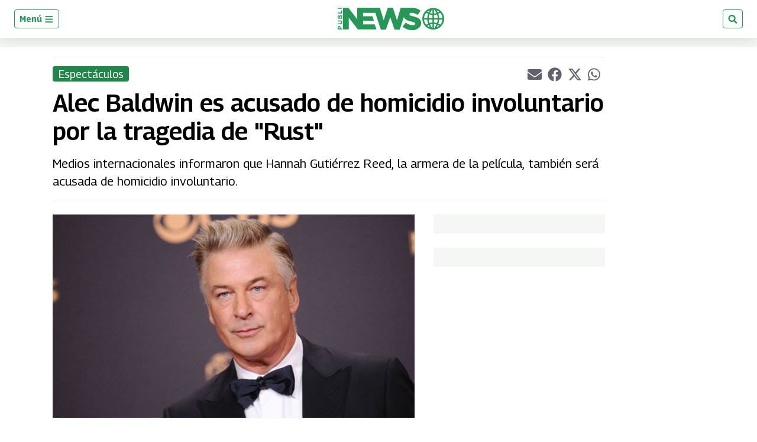

--- FILE ---
content_type: text/html; charset=utf-8
request_url: https://www.publinews.gt/gt/espectaculos/2023/01/19/alec-baldwin-acusado-homicidio-enero-2023.html
body_size: 53281
content:
<!DOCTYPE html><html lang="es"><head><meta charSet="UTF-8"/><meta name="viewport" content="width=device-width, initial-scale=1.0, user-scalable=yes, minimum-scale=0.5, maximum-scale=2.0"/><meta property="article:section" content="Espectáculos"/><meta property="mrf:canonical" content="https://www.publinews.gt/gt/espectaculos/2023/01/19/alec-baldwin-acusado-homicidio-enero-2023.html"/><meta name="msvalidate.01" content="9B1429EB8CF7E5AAC8DCDE103F40A081"/><meta name="facebook-domain-verification" content="rwdaeyiebr86xsyarjzeer4s4tzox9"/><meta property="fb:app_id" content="279063083092572"/><meta property="fb:pages" content="188250931215252"/><link rel="preconnect" href="https://fonts.gstatic.com"/><link rel="preconnect" href="https://www.googletagmanager.com/"/><link rel="dns-prefetch" href="https://pagead2.googlesyndication.com/"/><link rel="dns-prefetch" href="https://sb.scorecardresearch.com/"/><link rel="dns-prefetch" href="https://www.google-analytics.com/"/><link rel="dns-prefetch" href="https://s.go-mpulse.net/"/><link rel="preload" as="image" href="https://www.publinews.gt/resizer/v2/AV3BV6VB7VCCRD32QA63BIZJC4.jpg?auth=591a38d3b7a17d54b86a41d9cb4c1101626ef2772a2d8684fe3c66c9b7872dfd&amp;width=1024&amp;height=577" imagesrcset="https://www.publinews.gt/resizer/v2/AV3BV6VB7VCCRD32QA63BIZJC4.jpg?auth=591a38d3b7a17d54b86a41d9cb4c1101626ef2772a2d8684fe3c66c9b7872dfd&amp;smart=true&amp;quality=50&amp;width=320&amp;height=180 320w, https://www.publinews.gt/resizer/v2/AV3BV6VB7VCCRD32QA63BIZJC4.jpg?auth=591a38d3b7a17d54b86a41d9cb4c1101626ef2772a2d8684fe3c66c9b7872dfd&amp;smart=true&amp;quality=50&amp;width=375&amp;height=211 375w, https://www.publinews.gt/resizer/v2/AV3BV6VB7VCCRD32QA63BIZJC4.jpg?auth=591a38d3b7a17d54b86a41d9cb4c1101626ef2772a2d8684fe3c66c9b7872dfd&amp;smart=true&amp;quality=50&amp;width=410&amp;height=231 410w, https://www.publinews.gt/resizer/v2/AV3BV6VB7VCCRD32QA63BIZJC4.jpg?auth=591a38d3b7a17d54b86a41d9cb4c1101626ef2772a2d8684fe3c66c9b7872dfd&amp;smart=true&amp;quality=50&amp;width=425&amp;height=239 425w, https://www.publinews.gt/resizer/v2/AV3BV6VB7VCCRD32QA63BIZJC4.jpg?auth=591a38d3b7a17d54b86a41d9cb4c1101626ef2772a2d8684fe3c66c9b7872dfd&amp;smart=true&amp;quality=50&amp;width=650&amp;height=366 650w, https://www.publinews.gt/resizer/v2/AV3BV6VB7VCCRD32QA63BIZJC4.jpg?auth=591a38d3b7a17d54b86a41d9cb4c1101626ef2772a2d8684fe3c66c9b7872dfd&amp;smart=true&amp;quality=50&amp;width=767&amp;height=432 767w, https://www.publinews.gt/resizer/v2/AV3BV6VB7VCCRD32QA63BIZJC4.jpg?auth=591a38d3b7a17d54b86a41d9cb4c1101626ef2772a2d8684fe3c66c9b7872dfd&amp;smart=true&amp;quality=50&amp;width=1023&amp;height=576 1023w, https://www.publinews.gt/resizer/v2/AV3BV6VB7VCCRD32QA63BIZJC4.jpg?auth=591a38d3b7a17d54b86a41d9cb4c1101626ef2772a2d8684fe3c66c9b7872dfd&amp;smart=true&amp;quality=50&amp;width=2560&amp;height=1443 2560w" imagesizes="(max-width: 767px) calc(100vw - 32px), (max-width: 1023px) 649px, (max-width: 2560px) 838px, 840px" fetchpriority="high"/><link rel="preload" as="image" href="https://www.publinews.gt/pf/resources/logos/publinews-positivo_womargin.svg?d=1035" fetchpriority="low"/><link rel="preload" as="font" type="font/woff2" crossorigin="anonymous" fetchpriority="low" href="https://fonts.gstatic.com/s/georama/v4/MCoMzAn438bIEyxFf6swMnNpvPcUwW4u4w5QJu5jEKMu.woff2"/><link rel="preload" as="font" type="font/woff2" crossorigin="anonymous" fetchpriority="low" href="https://fonts.gstatic.com/s/opensans/v28/memvYaGs126MiZpBA-UvWbX2vVnXBbObj2OVTS-mu0SC55I.woff2"/><style id="arc-critical-css-default">.flex-content-mwn{display:flex}.flex-content-column{display:flex;flex-direction:column}@media(min-width:64rem){.featured_post .list-item-simple{position:relative}.featured_post .card-list-headline{background:#279655;bottom:1rem;color:#fff;left:0;padding-bottom:.8rem;position:absolute}.featured_post .card-list-headline a{color:#fff}.featured_post .card-list-overline{left:0;position:absolute;top:0}.featured_post .author-date{font-size:.2rem;position:absolute;right:0;top:0}}.custom-card-wrapper.forced.name-bold *{font-family:Georama,Georama-fallback,Trebuchet MS,sans-serif;font-style:italic;line-height:100%}.custom-card-wrapper.forced.name-bold .ts-byline__names,.custom-card-wrapper.forced.name-bold .ts-byline__names *{color:#000!important;font-weight:700}.custom-card-wrapper.forced.name-bold .ts-byline__by,.custom-card-wrapper.forced.name-bold .ts-byline__names,.custom-card-wrapper.forced.name-bold .ts-byline__names *{font-size:1.3rem!important}.custom-card-wrapper.forced.name-bold .ts-byline__by{margin-left:.65rem}.custom-card-wrapper.forced.name-bold .ts-byline__by:after{content:":"}.custom-card-wrapper.forced.name-bold.lowercase .ts-byline__by{margin-left:.3rem}.custom-card-wrapper.forced.name-bold .overline{margin-bottom:0!important;padding-bottom:3px}.custom-card-wrapper.forced.text-center *{text-align:center}.custom-card-wrapper.forced.text-italic *{font-style:italic}.custom-card-wrapper.forced.mb-0{margin-bottom:0}.custom-card-wrapper.forced.mb-1r{margin-bottom:1rem}.custom-card-wrapper.forced.mb-2r{margin-bottom:2rem}.custom-card-wrapper.forced.flex{display:flex}.custom-card-wrapper.forced.flex-column{flex-direction:column}.custom-card-wrapper.forced.flex-h-center{justify-content:center}.custom-card-wrapper.forced.flex-v-center{align-items:center}.custom-card-wrapper.forced.custom-author{background-color:#fbfcfc;border:1px solid #e7ebe7}.custom-card-wrapper.forced.custom-author .author-bio{margin-bottom:.8rem;margin-top:0!important}.custom-card-wrapper.forced.custom-author .authors:not(:last-child){border-bottom:1px solid #e7ebe7}.custom-card-wrapper.forced.custom-author .authorName{font-size:1.25rem}.custom-card-wrapper.forced.center{margin-left:auto;margin-right:auto}.custom-card-wrapper.forced.radius{border-radius:4px}.custom-card-wrapper.forced.w-80{width:80%}.custom-card-wrapper.forced.w-90{width:90%}.custom-card-wrapper.forced.shadow{box-shadow:0 0 .8rem rgba(0,0,0,.1)}@media(min-width:768px){.custom-card-wrapper.forced.flex-md-row{flex-direction:row}}.brand-wrapper{background-repeat:no-repeat;background-size:cover;border-radius:1rem;margin-bottom:1.5rem!important;padding:.01rem 1rem;padding-bottom:1.5rem!important}@media(min-width:64rem){.brand-wrapper{margin-bottom:3rem;padding:.01rem 2rem}}.brand-wrapper .head-sponsor img{max-height:7rem}.brand-wrapper .header-block{border-top:4px solid var(--global-corporative-color);font-size:1.625rem;margin-bottom:1rem;text-transform:uppercase;width:fit-content}.brand-wrapper .arcad-feature{background-color:rgba(37,41,46,.8)}.b-ads-block-custom.sticky-class{position:sticky;top:60px}.b-ads-block-custom.bgcolor{background-color:#f5f7f5}.fichajes-block-wrapper{background:#fff;box-sizing:border-box;color:#232b39;font-family:Georama,-apple-system,BlinkMacSystemFont,Segoe UI,Roboto,sans-serif;padding:1.5rem 1rem;position:relative;z-index:0}.fichajes-block-wrapper *{box-sizing:border-box}.fichajes-container{display:flex;flex-direction:column;gap:1.5rem;margin:0 auto;max-width:1280px}.fichajes-container--single{gap:0;max-width:100%}.fichajes-block-wrapper--single{background:transparent;padding:0}.fichajes-promo-link{border-radius:12px;box-shadow:0 4px 15px rgba(0,0,0,.2);display:block;max-width:370px;overflow:hidden;transition:transform .3s ease,box-shadow .3s ease;width:100%}.fichajes-promo-link:hover{box-shadow:0 8px 25px rgba(0,0,0,.3);transform:translateY(-4px)}@media(min-width:768px){.fichajes-promo-link{max-width:309px}}.fichajes-promo-image{display:block;height:auto;object-fit:cover;width:100%}.fichajes-header{align-items:center;border-bottom:2px solid #269757;display:flex;justify-content:space-between;margin-bottom:.5rem;padding:1rem 0}.fichajes-header__title{color:#269757;font-size:1.75rem;font-weight:800;letter-spacing:.02em;margin:0;text-transform:uppercase}@media(max-width:640px){.fichajes-header__title{font-size:1.25rem}}.fichajes-header__subtitle{color:#69778e;font-size:.875rem;font-weight:400;margin:.25rem 0 0}.fichajes-panel{background:#f9fafb;border:1px solid #e7ebe7;border-radius:.875rem;box-shadow:0 4px 20px rgba(0,0,0,.08);padding:1.25rem;position:relative}.fichajes-panel__glow{background:#269757;border-radius:.875rem .875rem 0 0;height:3px;left:0;position:absolute;right:0;top:0}.fichajes-panel__header{align-items:center;display:flex;gap:.75rem;margin-bottom:1rem}.fichajes-panel__dot{border-radius:50%;height:10px;width:10px}.fichajes-panel__dot,.fichajes-panel__dot--alta{background:#269757;box-shadow:0 0 0 4px rgba(38,151,87,.08)}.fichajes-panel__dot--baja{background:#9c0000;box-shadow:0 0 0 4px rgba(156,0,0,.1)}.fichajes-panel__title{color:#269757;font-size:.875rem;font-weight:700;letter-spacing:.05em;margin:0;text-transform:uppercase}.nav-buttons{display:flex;gap:.5rem;margin-left:auto}.nav-btn{align-items:center;background:rgba(38,151,87,.08);border:1px solid #269757;border-radius:.5rem;color:#269757;cursor:pointer;display:flex;height:32px;justify-content:center;transition:all .2s ease;width:32px}.nav-btn:hover{background:#269757;color:#fff}.nav-btn--large{height:40px;width:40px}.nav-btn svg{height:16px;width:16px}.horizontal-scroll{-webkit-overflow-scrolling:touch;display:flex;gap:.75rem;overflow-x:auto;padding:.5rem 0;scroll-behavior:smooth;scroll-snap-type:x mandatory;scrollbar-width:none}.horizontal-scroll::-webkit-scrollbar{display:none}.player-card-mini{background:#fff;border:1px solid #e7ebe7;border-radius:.75rem;cursor:pointer;flex-shrink:0;padding:.875rem;position:relative;scroll-snap-align:start;transition:all .3s ease;width:220px}.player-card-mini:hover{border-color:#269757;box-shadow:0 8px 24px rgba(38,151,87,.15);transform:translateY(-2px)}.player-card-mini__badge{background:#269757;border-radius:.5rem;color:#fff;font-size:.625rem;font-weight:700;letter-spacing:.03em;padding:.2rem .5rem;position:absolute;right:.5rem;text-transform:uppercase;top:.5rem}.player-card-mini__badge--baja{background:#9c0000}.player-card-mini__content{align-items:center;display:flex;gap:.75rem}.player-card-mini__image{background:#f9fafb;border:2px solid #e7ebe7;border-radius:.5rem;height:48px;object-fit:cover;width:48px}.player-card-mini__info{flex:1;min-width:0;padding-right:2.5rem}.player-card-mini__name{color:#232b39;font-size:.875rem;font-weight:700;margin:0}.player-card-mini__name,.player-card-mini__team{overflow:hidden;text-overflow:ellipsis;white-space:nowrap}.player-card-mini__team{color:#69778e;font-size:.75rem;margin:.25rem 0 0}.player-card-mini__meta{display:flex;flex-direction:column;gap:.15rem;margin-top:.25rem}.player-card-mini__detail{color:#69778e;font-size:.7rem;margin:0;overflow:hidden;text-overflow:ellipsis;white-space:nowrap}.player-card-mini__label{color:#269757;font-size:.65rem;font-weight:600;letter-spacing:.02em}.filters-grid{align-items:center;display:grid;gap:1rem;grid-template-columns:1fr auto auto}@media(max-width:768px){.filters-grid{gap:.75rem;grid-template-columns:1fr}}.search-input-wrapper{position:relative}.search-input-wrapper svg{color:#69778e;position:absolute;right:1rem;top:50%;transform:translateY(-50%)}.search-input{background:#fff;border:1px solid #e7ebe7;border-radius:.5rem;color:#232b39;font-size:.875rem;outline:none;padding:.75rem 2.5rem .75rem 1rem;transition:all .2s ease;width:100%}.search-input::placeholder{color:#69778e}.search-input:focus{border-color:#269757;box-shadow:0 0 0 3px rgba(38,151,87,.08)}.filter-select{border:1px solid #e7ebe7;border-radius:.5rem;cursor:pointer;font-size:.875rem;min-width:180px;outline:none;padding:.75rem 1rem;transition:all .2s ease}.filter-select,.filter-select option{background:#fff;color:#232b39}.filter-select:focus{border-color:#269757}@media(max-width:768px){.filter-select{width:100%}}.teams-carousel{-webkit-overflow-scrolling:touch;display:flex;gap:1.5rem;overflow-x:auto;padding:1rem 0;scroll-behavior:smooth;scroll-snap-type:x mandatory;scrollbar-width:none}.teams-carousel::-webkit-scrollbar{display:none}.team-section{background:#fff;border:1px solid #e7ebe7;border-radius:.875rem;box-shadow:0 2px 8px rgba(0,0,0,.06);flex-shrink:0;max-width:400px;min-width:320px;overflow:hidden;scroll-snap-align:start;transition:all .3s ease;width:100%}.team-section:hover{box-shadow:0 8px 24px rgba(38,151,87,.15)}@media(min-width:768px){.team-section{min-width:400px}}.team-header{background:linear-gradient(135deg,rgba(38,151,87,.08),#f9fafb);border-bottom:1px solid #e7ebe7;overflow:hidden;padding:1.25rem;position:relative}.team-header__bg{display:none}.team-header__content{align-items:center;display:flex;gap:1rem;position:relative;z-index:1}.team-header__logo-wrapper{align-items:center;background:#fff;border:2px solid #e7ebe7;border-radius:.75rem;display:flex;height:56px;justify-content:center;padding:.5rem;width:56px}.team-header__logo{height:100%;object-fit:contain;width:100%}.team-header__info{flex:1}.team-header__name{color:#232b39;font-size:1.125rem;font-weight:700;margin:0}.team-header__subtitle{color:#69778e;font-size:.75rem;margin:.25rem 0 0}.team-body{background:#fff;display:flex;flex-direction:column;gap:1rem;padding:1rem}.movement-section__header{align-items:center;display:flex;justify-content:space-between;margin-bottom:.75rem}.movement-section__title-group{align-items:center;display:flex;gap:.5rem}.movement-section__dot{border-radius:50%;height:8px;width:8px}.movement-section__dot--alta{background:#269757;box-shadow:0 0 0 3px rgba(38,151,87,.08)}.movement-section__dot--baja{background:#9c0000;box-shadow:0 0 0 3px rgba(156,0,0,.1)}.movement-section__title{color:#4f5c71;font-size:.75rem;font-weight:700;letter-spacing:.05em;margin:0;text-transform:uppercase}.movement-section__nav{display:flex;gap:.25rem}.movement-section__nav-btn{align-items:center;background:rgba(38,151,87,.08);border:1px solid #269757;border-radius:4px;color:#269757;cursor:pointer;display:flex;height:24px;justify-content:center;transition:all .2s;width:24px}.movement-section__nav-btn:hover{background:#269757;color:#fff}.movement-section__nav-btn svg{height:12px;width:12px}.movement-section__empty{background:#f9fafb;border:1px dashed #d3dceb;border-radius:.5rem;color:#69778e;font-size:.75rem;padding:1rem;text-align:center}.player-card{align-items:center;background:#fff;border:1px solid #e7ebe7;border-radius:.75rem;display:flex;flex-shrink:0;gap:.75rem;overflow:hidden;padding:.75rem;position:relative;transition:all .3s ease;width:280px}.player-card:hover{box-shadow:0 8px 24px rgba(38,151,87,.15);transform:translateY(-2px)}.player-card--alta:hover,.player-card:hover{border-color:#269757}.player-card--baja:hover{border-color:#9c0000;box-shadow:0 8px 24px rgba(156,0,0,.1)}.player-card__image-wrapper{background:#f9fafb;border-radius:.5rem;flex-shrink:0;height:72px;overflow:hidden;width:72px}.player-card__image{height:100%;object-fit:cover;width:100%}.player-card__info{background:transparent;flex:1;min-width:0;padding:0}.player-card__name{color:#232b39;font-size:.875rem;font-weight:700;margin:0;overflow:hidden;text-overflow:ellipsis;white-space:nowrap}.player-card__meta{color:#69778e;display:flex;flex-direction:column;font-size:.6875rem;gap:.15rem;margin-top:.25rem}.player-card__meta span{overflow:hidden;text-overflow:ellipsis;white-space:nowrap}.player-card__meta-label{color:#4f5c71;font-size:.6rem;font-weight:600;text-transform:uppercase}.loading-state{padding:3rem;text-align:center}.empty-state p,.loading-state{color:#69778e;font-size:.875rem}.empty-state p{margin:0 0 .75rem}.skeleton{animation:shimmer 1.5s infinite;background:linear-gradient(90deg,#f9fafb,#e7ebe7,#f9fafb);background-size:200% 100%;border-radius:.5rem}@media(max-width:640px){.fichajes-block-wrapper{padding:1rem .75rem}.fichajes-panel{padding:1rem}.player-card-mini{padding:.75rem;width:180px}.player-card-mini__image{height:40px;width:40px}.team-section{min-width:280px}.player-card{width:240px}.player-card__image-wrapper{height:56px;width:56px}}.b-footer_custom .b-footer__top-container .c-paragraph{color:#6c7778;font-family:Georama,Georama-fallback,Trebuchet MS,sans-serif}.b-footer_custom .b-footer__links .c-heading{font-size:inherit}.b-footer_custom .b-footer__links .b-footer__links-group-list-item{margin:.5rem 0}.b-footer_custom .b-footer__links .b-footer__links-group-list-item a{font-size:1rem}.b-footer_custom .c-media-item .b-footer__logo{height:32px;width:auto}.c-media-item .b-footer__logoAniversary{max-block-size:3rem}.b-simple-list-custom__author-title{color:var(--global-corporative-color);font-size:1.1rem;font-weight:700;line-height:24px;margin-bottom:0!important;padding:11px 0 11px 16px;text-transform:uppercase}.simple-carousel{position:relative;width:100%}.simple-carousel__track{-webkit-overflow-scrolling:touch;display:flex;overflow-x:auto;padding-bottom:20px;scroll-snap-type:x mandatory;scrollbar-width:none}.simple-carousel__track::-webkit-scrollbar{display:none}.simple-carousel__slide{box-sizing:border-box;flex:0 0 85%;max-width:300px;padding:0 10px;scroll-snap-align:center}@media(min-width:480px){.simple-carousel__slide{flex:0 0 50%;scroll-snap-align:start}}@media(min-width:768px){.simple-carousel__slide{flex:0 0 33.333%}}@media(min-width:1024px){.simple-carousel__slide{flex:0 0 25%}}.simple-carousel__button{align-items:center;background:rgba(0,0,0,.5);border:none;border-radius:50%;color:#fff;cursor:pointer;display:flex;font-size:20px;height:40px;justify-content:center;position:absolute;top:50%;transform:translateY(-50%);transition:background .2s;width:40px;z-index:10}.simple-carousel__button:hover{background:rgba(0,0,0,.8)}.simple-carousel__button--prev{left:0}.simple-carousel__button--next{right:0}@media(hover:none)and (pointer:coarse){.simple-carousel__button{display:none}}.pdf-gallery{box-sizing:border-box;margin:0 auto;max-width:1240px;padding:20px 0;position:relative;width:100%}.pdf-gallery__error-message,.pdf-gallery__loading{font-family:sans-serif;padding:20px;text-align:center}.pdf-gallery__empty{padding:20px;text-align:center}.pdf-card{background:#000;border-radius:8px;cursor:pointer;display:flex;flex-direction:column;height:100%;overflow:hidden;transition:transform .2s ease}.pdf-card:hover{transform:translateY(-5px)}.pdf-card__header{align-items:center;display:flex;gap:8px;padding:10px}.pdf-card__indicator{background-color:#00a850;border-radius:50%;height:8px;width:8px}.pdf-card__title{color:#fff;display:block;font-size:16px;font-weight:700;line-height:1.2;max-width:calc(100% - 36px);overflow:hidden;text-overflow:ellipsis;text-transform:none;white-space:nowrap}.pdf-card__country{color:#888;font-size:12px;margin-left:auto;text-transform:uppercase}.pdf-card__preview{aspect-ratio:3/5;background:#1a1a1a;overflow:hidden;position:relative;width:100%}@media(min-width:1024px){.pdf-card__preview{max-height:400px}}.pdf-card__image{display:block;height:100%;object-fit:contain;width:100%}.pdf-card__image--fallback{object-fit:cover}.pdf-card__footer{align-items:center;background:#000;display:flex;justify-content:space-between;margin-top:auto;padding:10px}.pdf-card__date,.pdf-card__link{color:#888;font-size:12px}.pdf-card__link{text-decoration:none;transition:color .2s}.pdf-card__link:hover{color:#fff;text-decoration:underline}.pdf-card__link:focus-visible{outline:2px solid #7cc;outline-offset:2px}@keyframes fadeIn{0%{opacity:0}to{opacity:1}}@keyframes shimmer{0%{background-position:200% 0}to{background-position:-200% 0}}@media(max-width:768px){.b-simple-list-custom__author-items,.pdf-gallery__grid{display:grid!important;gap:16px!important;grid-template-columns:1fr!important;padding:0}.pdf-card{min-height:560px}.pdf-card__preview{height:400px}.pdf-card__header{font-size:13px;padding:8px 10px}.pdf-card__footer{font-size:11px;padding:8px 10px}}@media(max-width:480px){.b-simple-list-custom__author-items,.pdf-gallery__grid{display:grid!important;gap:14px!important;grid-template-columns:1fr!important}.b-simple-list-custom__author-item,.b-simple-list-custom__author-item>.pdf-card{width:100%!important}.pdf-card{min-height:520px}.pdf-card__preview{height:380px}}.pdf-gallery--single .pdf-gallery__grid{display:block!important;grid-template-columns:1fr!important}.pdf-gallery--single .b-simple-list-custom__author-item{width:100%}.pdf-gallery--single .pdf-card{height:auto!important;margin:0 auto;max-width:350px;min-height:auto!important}.pdf-gallery--single .pdf-card__preview{aspect-ratio:.75;height:auto!important;max-height:500px}.notification-subs{grid-gap:20px;background:#fff;border-radius:0 0 5px 5px;box-shadow:0 1px 6px rgba(5,27,44,.06),0 2px 32px rgba(5,27,44,.16);display:grid;grid-template-columns:100px 1fr;left:50%;margin:0 auto;max-width:500px;min-width:320px;padding:1.5em;position:fixed;top:0;transform:translateX(-50%) translateY(-110%);transition:transform .5s cubic-bezier(.62,.07,.54,.77) .5s;width:100%;z-index:1000}.notification-subs img{align-self:center;display:block;grid-column:1;height:auto;max-width:100%}.notification-subs p{align-self:center;font-size:.95rem;grid-column:2;line-height:1.4;margin:0}.notification-subs .btnbar-mwn{grid-column:1/span 2;text-align:right}.notification-subs.slide-down{transform:translateX(-50%) translateY(0)}.btnbar-mwn{border-top:1px solid #e7ebe7;margin-top:10px;padding-top:1em}.btnbar-mwn .c-button{border:1px solid transparent;border-radius:4px;cursor:pointer;display:inline-block;font-size:.9rem;font-weight:600;line-height:1.2;padding:.8rem 1.5rem;transition:all .2s ease-in}.btnbar-mwn .c-button:disabled{cursor:not-allowed;filter:grayscale(.5);opacity:.6}.btnbar-mwn .c-button:nth-child(n+2){box-shadow:0 1px 2px 0 rgba(0,0,0,.2);margin-left:1em}.btnbar-mwn .dimiss{background-color:transparent;border:1px solid #ccc;color:#575757}.btnbar-mwn .dimiss:hover:not(:disabled){background-color:#f0f0f0}.btnbar-mwn .accept{background-color:var(--global-corporative-color,#007bff);border:1px solid transparent;color:#fff}.btnbar-mwn .accept:hover:not(:disabled){filter:brightness(1.1)}.btnbar-mwn .unsubscribe{background-color:#d9534f;border:1px solid #d43f3a;color:#fff}.btnbar-mwn .unsubscribe:hover:not(:disabled){background-color:#c9302c;border-color:#ac2925}.card-list-container-dynamic{background-color:#dadada;background:#fff;background:linear-gradient(270deg,hsla(0,0%,100%,.852),#eff3f7);border:3px solid;border-image:linear-gradient(to right,#f1f5f7,var(--corporative-color)) 1 0 0 0;border-radius:4px;padding:1.5rem 1rem}.card-list-container-dynamic:last-child{margin-bottom:1.5rem!important}.card-list-title-dynamic{font-size:1.625rem!important;font-weight:500!important;line-height:2rem!important;margin-bottom:0!important;padding-inline-start:4px;padding:.5rem 10px 10px;position:relative;text-transform:uppercase!important}.card-list-title-dynamic:before{background-color:var(--corporative-color);content:"";height:4px;position:absolute;top:0;width:3rem}.card-list-item-dynamic:not(:last-child){border-bottom:1px solid #d5d5d5;padding-bottom:.5rem}.card-list-item-dynamic{align-items:center;display:flex;flex-direction:row-reverse;justify-content:left;margin:0;padding-top:.5rem;width:100%}@media only screen and (min-width:320px){.card-list-item-dynamic{margin:0}}@media only screen and (min-width:768px){.card-list-item-dynamic{margin:0}}.card-list-item-dynamic .list-item-number{font-size:20px;font-weight:500;line-height:24px;margin-right:6.24px;min-height:24px;min-width:29.8px;text-align:left}.card-list-item-dynamic .list-anchor-image-dynamic img{border-radius:5px;margin-right:1rem;max-height:84px;max-width:90px}.card-list-item-dynamic .headline-list-anchor{display:flex;margin-right:12.95px;text-decoration:none}@media only screen and (min-width:320px){.card-list-item-dynamic .headline-list-anchor{padding:0}}@media only screen and (min-width:768px){.card-list-item-dynamic .headline-list-anchor{padding:0}}.card-list-item-dynamic .headline-list-anchor .headline-text{color:#191919!important;font-weight:500!important;line-height:24px}@media only screen and (min-width:320px){.card-list-item-dynamic .headline-list-anchor .headline-text{font-size:16px!important}}@media only screen and (min-width:768px){.card-list-item-dynamic .headline-list-anchor .headline-text{font-size:17px!important}}.card-list-container-dynamic .card-list-item-dynamic:first-child{margin-top:0;padding-top:0}.auxiliar-wrapper .main .promo1 .ts-share-bar.custom-ts-share-bar{box-shadow:none;display:block;flex-direction:row;float:right;margin-bottom:0;padding:0 0 0 1rem;position:relative;top:0;width:auto}.auxiliar-wrapper .main .promo1 .ts-share-bar.custom-ts-share-bar .ts-share-bar__button{background-color:transparent!important;border:0;cursor:pointer;margin:0 5px;padding:0}.auxiliar-wrapper .main .promo1 .ts-share-bar.custom-ts-share-bar .ts-share-bar__button svg path{fill:#60616d}.youtube-feed-custom{margin:0 auto;padding:20px 0;width:100%}.youtube-feed-custom .youtube-feed-list{display:flex;flex-direction:column;gap:20px;list-style:none;margin:0;padding:0}.youtube-feed-custom.layout-solo{display:flex;justify-content:center;width:100%}.youtube-feed-custom.layout-solo .solo-container{display:flex;flex-direction:column;gap:10px;min-height:300px;width:100%}.youtube-feed-custom.layout-solo .solo-container .video-wrapper{height:100%;position:relative;width:100%}.youtube-feed-custom.layout-solo .solo-container .video-wrapper iframe{border-radius:8px;height:100%;width:100%}.youtube-feed-custom.layout-solo .solo-container h3{color:#333;font-size:1.5rem;font-weight:700;margin-top:.5rem}.youtube-feed-custom.layout-solo.video-size-small{max-width:400px}.youtube-feed-custom.layout-solo.video-size-medium{max-width:600px}.youtube-feed-custom.layout-solo.video-size-large{max-width:800px}.youtube-feed-custom.layout-solo.video-size-extra-large{display:flex;justify-content:center;max-width:100vw;width:100vw}.youtube-feed-custom.layout-solo.video-size-extra-large .solo-container{align-items:center;display:flex;flex-direction:column;margin:0 auto;max-width:1200px;width:100%}.youtube-feed-custom.layout-solo.video-size-extra-large .video-wrapper{align-items:center;aspect-ratio:16/9;background:#000;display:flex;height:auto;justify-content:center;max-width:1200px;width:100%}.youtube-feed-custom.layout-solo.video-size-extra-large iframe{background:#000;border-radius:8px;height:100%;object-fit:cover;width:100%}.youtube-feed-custom.layout-solo.video-size-extra-large h3{margin:1rem auto 0;max-width:1200px;text-align:center}.youtube-feed-custom.layout-horizontal .youtube-feed-list{display:grid;gap:15px;grid-template-columns:repeat(auto-fit,minmax(250px,1fr))}.youtube-feed-custom.layout-horizontal .youtube-feed-item{margin-bottom:0}.youtube-feed-custom.layout-horizontal .youtube-feed-item .thumbnail-container{height:0;padding-bottom:56.25%;width:100%}.youtube-feed-custom .youtube-feed-item{display:flex;gap:15px}.youtube-feed-custom .thumbnail-container{background-color:#f0f0f0;border-radius:8px;cursor:pointer;flex-shrink:0;height:146px;overflow:hidden;position:relative;width:260px}.youtube-feed-custom .thumbnail-container .thumbnail-image{height:100%;left:0;object-fit:cover;position:absolute;top:0;transition:transform .3s ease;width:100%}.youtube-feed-custom .thumbnail-container:hover .thumbnail-image{transform:scale(1.05)}.youtube-feed-custom .thumbnail-container .overlay{align-items:center;display:flex;inset:0;justify-content:center;pointer-events:none;position:absolute}.youtube-feed-custom .thumbnail-container .overlay.visible{opacity:1}.youtube-feed-custom .thumbnail-container .play-btn{align-items:center;background:red;border:none;border-radius:8px;color:#fff;cursor:pointer;display:flex;height:35px;justify-content:center;pointer-events:auto;width:50px}.youtube-feed-custom .thumbnail-container .play-btn .play-icon{border-bottom:6px solid transparent;border-left:10px solid #fff;border-top:6px solid transparent;height:0;width:0}.youtube-feed-custom .thumbnail-container .channel-logo-badge{align-items:center;background:#fff;border:2px solid #fff;border-radius:50%;box-shadow:0 2px 4px rgba(0,0,0,.2);display:flex;height:36px;justify-content:center;left:8px;overflow:hidden;position:absolute;top:8px;width:36px;z-index:2}.youtube-feed-custom .thumbnail-container .channel-logo-badge img{height:100%;object-fit:cover;width:100%}.youtube-feed-custom .thumbnail-container .channel-logo-badge svg{display:block;height:24px;width:24px}.youtube-feed-custom .video-content{display:flex;flex:1;flex-direction:column;justify-content:center}.youtube-feed-custom .video-content .video-title{color:#333;font-size:16px;font-weight:700;line-height:1.2;margin-bottom:5px;text-decoration:none}.youtube-feed-custom .video-content .video-title:hover{color:#c00}.youtube-feed-custom .video-content .video-date{color:#777;font-size:12px}.youtube-feed-custom .inline-player{background-color:#000;height:100%;left:0;position:absolute;top:0;width:100%;z-index:10}.youtube-feed-custom .inline-player .close-button{align-items:center;background:rgba(0,0,0,.7);border:none;border-radius:4px;color:#fff;cursor:pointer;display:flex;font-size:20px;height:30px;justify-content:center;padding:0;position:absolute;right:5px;top:5px;width:30px;z-index:20}.youtube-feed-custom .inline-player .close-button:hover{background:rgba(0,0,0,.9)}.youtube-feed-custom .inline-player iframe{display:block;height:100%;width:100%}@media(max-width:768px){.youtube-feed-custom.layout-horizontal .youtube-feed-item{flex:0 0 100%;max-width:100%}.youtube-feed-custom .youtube-feed-item{flex-direction:row}.youtube-feed-custom .youtube-feed-item .thumbnail-container{height:90px;width:160px}}.b-html-box h1{font-family:Arial,Helvetica,sans-serif;font-size:2.5625rem;font-weight:700;line-height:3rem;margin:0;padding:0}@media screen and (min-width:48rem){.layout-section>*{margin-bottom:1.5rem}}body{font-family:Georama,Georama-fallback,Trebuchet MS,sans-serif}.embed-responsive{display:block;overflow:hidden;padding:0;position:relative;width:100%}.embed-responsive:before{content:"";display:block}.embed-responsive .embed-responsive-item,.embed-responsive embed,.embed-responsive iframe,.embed-responsive object,.embed-responsive video{border:0;bottom:0;height:100%;left:0;position:absolute;top:0;width:100%}.embed-responsive-21by9:before{padding-top:42.857143%}.embed-responsive-16by9:before{padding-top:56.25%}.embed-responsive-4by3:before{padding-top:75%}.embed-responsive-1by1:before{padding-top:100%}.newsletterbox #mc_embed_signup{border-radius:5px}.newsletterbox .header-block{border-top:4px solid var(--global-corporative-color);display:inline-block;text-transform:uppercase}.page-header{display:initial}.boxLanguaje{float:left}#skin-branding{width:100%}.colSkyCrapper{display:none}.articlewrapper .main .promo1{border-bottom:1px solid #e7ebe7;border-top:1px solid #e7ebe7;padding:1rem 0 0}.row.nomargin-bottom{margin-bottom:0}@media(min-width:64rem){.colSkyCrapper{display:block}}@media(min-width:1024px){.left-article-section .wrap-byline-date .b-byline:before,.left-article-section .wrap-byline-date .ts-byline:before,.promo1 .wrap-byline-date .b-byline:before,.promo1 .wrap-byline-date .ts-byline:before{background-color:#60616d;border-radius:50%;content:"";height:15px;margin-right:3px;margin-top:-7px;opacity:.4;position:absolute;right:0;top:50%;width:1px}.left-article-section .wrap-byline-date,.promo1 .wrap-byline-date{flex-direction:inherit!important}}.left-article-section .wrap-byline-date,.promo1 .wrap-byline-date{background-color:#f5f7f5;display:flex;flex-direction:column;margin-bottom:1.5rem;margin-top:1.5rem;padding:0 1rem;position:relative}.left-article-section .wrap-byline-date .ts-byline,.promo1 .wrap-byline-date .ts-byline{padding-left:0;padding-right:1rem;position:relative}.auxiliar-wrapper{display:flex;margin-left:auto;margin-right:auto;max-width:1440px}.auxiliar-wrapper.ads-skin{display:block!important;margin-left:inherit!important;margin-right:inherit!important;margin-top:-25px;max-width:inherit!important}.auxiliar-wrapper.ads-skin .colSkyCrapper{display:none}.wrap-skin.ads-skin{margin-bottom:20px;padding-bottom:20px;padding-top:0}@media(min-width:992px){.wrap-skin.ads-skin{padding-top:120px}}.wrap-skin.ads-skin .container{background-color:#fff;border-radius:3px;margin-left:auto!important;margin-right:auto!important;max-width:1030px;padding:1.5rem}@font-face{font-display:swap;font-family:Georama;font-stretch:100%;font-style:normal;font-weight:400;src:local("Georama"),url(https://fonts.gstatic.com/s/georama/v4/MCoMzAn438bIEyxFf6swMnNpvPcUwW4u4w5eJu5jEKMustM.woff2) format("woff2");unicode-range:u+0100-024f,u+0259,u+1e??,u+2020,u+20a0-20ab,u+20ad-20cf,u+2113,u+2c60-2c7f,u+a720-a7ff}@font-face{font-display:swap;font-family:Georama;font-stretch:100%;font-style:normal;font-weight:400;src:local("Georama"),url(https://fonts.gstatic.com/s/georama/v4/MCoMzAn438bIEyxFf6swMnNpvPcUwW4u4w5QJu5jEKMu.woff2) format("woff2");unicode-range:u+00??,u+0131,u+0152-0153,u+02bb-02bc,u+02c6,u+02da,u+02dc,u+2000-206f,u+2074,u+20ac,u+2122,u+2191,u+2193,u+2212,u+2215,u+feff,u+fffd}@font-face{font-display:swap;font-family:Georama;font-stretch:100%;font-style:normal;font-weight:500;src:local("Georama"),url(https://fonts.gstatic.com/s/georama/v4/MCoMzAn438bIEyxFf6swMnNpvPcUwW4u4w5eJu5jEKMustM.woff2) format("woff2");unicode-range:u+0100-024f,u+0259,u+1e??,u+2020,u+20a0-20ab,u+20ad-20cf,u+2113,u+2c60-2c7f,u+a720-a7ff}@font-face{font-display:swap;font-family:Georama;font-stretch:100%;font-style:normal;font-weight:500;src:local("Georama"),url(https://fonts.gstatic.com/s/georama/v4/MCoMzAn438bIEyxFf6swMnNpvPcUwW4u4w5QJu5jEKMu.woff2) format("woff2");unicode-range:u+00??,u+0131,u+0152-0153,u+02bb-02bc,u+02c6,u+02da,u+02dc,u+2000-206f,u+2074,u+20ac,u+2122,u+2191,u+2193,u+2212,u+2215,u+feff,u+fffd}@font-face{font-display:swap;font-family:Georama;font-stretch:100%;font-style:normal;font-weight:600;src:local("Georama"),url(https://fonts.gstatic.com/s/georama/v4/MCoMzAn438bIEyxFf6swMnNpvPcUwW4u4w5eJu5jEKMustM.woff2) format("woff2");unicode-range:u+0100-024f,u+0259,u+1e??,u+2020,u+20a0-20ab,u+20ad-20cf,u+2113,u+2c60-2c7f,u+a720-a7ff}@font-face{font-display:swap;font-family:Georama;font-stretch:100%;font-style:normal;font-weight:600;src:local("Georama"),url(https://fonts.gstatic.com/s/georama/v4/MCoMzAn438bIEyxFf6swMnNpvPcUwW4u4w5QJu5jEKMu.woff2) format("woff2");unicode-range:u+00??,u+0131,u+0152-0153,u+02bb-02bc,u+02c6,u+02da,u+02dc,u+2000-206f,u+2074,u+20ac,u+2122,u+2191,u+2193,u+2212,u+2215,u+feff,u+fffd}@font-face{font-display:swap;font-family:Georama;font-stretch:100%;font-style:normal;font-weight:700;src:local("Georama"),url(https://fonts.gstatic.com/s/georama/v4/MCoMzAn438bIEyxFf6swMnNpvPcUwW4u4w5eJu5jEKMustM.woff2) format("woff2");unicode-range:u+0100-024f,u+0259,u+1e??,u+2020,u+20a0-20ab,u+20ad-20cf,u+2113,u+2c60-2c7f,u+a720-a7ff}@font-face{font-display:swap;font-family:Georama;font-stretch:100%;font-style:normal;font-weight:700;src:local("Georama"),url(https://fonts.gstatic.com/s/georama/v4/MCoMzAn438bIEyxFf6swMnNpvPcUwW4u4w5QJu5jEKMu.woff2) format("woff2");unicode-range:u+00??,u+0131,u+0152-0153,u+02bb-02bc,u+02c6,u+02da,u+02dc,u+2000-206f,u+2074,u+20ac,u+2122,u+2191,u+2193,u+2212,u+2215,u+feff,u+fffd}@font-face{font-display:swap;font-family:Open Sans;font-stretch:100%;font-style:italic;font-weight:400;src:local("Open Sans"),local("Open-Sans"),url(https://fonts.gstatic.com/s/opensans/v28/memtYaGs126MiZpBA-UFUIcVXSCEkx2cmqvXlWqWt06FxZCJgvAQ.woff2) format("woff2");unicode-range:u+0100-024f,u+0259,u+1e??,u+2020,u+20a0-20ab,u+20ad-20cf,u+2113,u+2c60-2c7f,u+a720-a7ff}@font-face{font-display:swap;font-family:Open Sans;font-stretch:100%;font-style:italic;font-weight:400;src:local("Open Sans"),local("Open-Sans"),url(https://fonts.gstatic.com/s/opensans/v28/memtYaGs126MiZpBA-UFUIcVXSCEkx2cmqvXlWqWuU6FxZCJgg.woff2) format("woff2");unicode-range:u+00??,u+0131,u+0152-0153,u+02bb-02bc,u+02c6,u+02da,u+02dc,u+2000-206f,u+2074,u+20ac,u+2122,u+2191,u+2193,u+2212,u+2215,u+feff,u+fffd}@font-face{font-display:swap;font-family:Open Sans;font-stretch:100%;font-style:italic;font-weight:500;src:local("Open Sans"),local("Open-Sans"),url(https://fonts.gstatic.com/s/opensans/v28/memtYaGs126MiZpBA-UFUIcVXSCEkx2cmqvXlWqWt06FxZCJgvAQ.woff2) format("woff2");unicode-range:u+0100-024f,u+0259,u+1e??,u+2020,u+20a0-20ab,u+20ad-20cf,u+2113,u+2c60-2c7f,u+a720-a7ff}@font-face{font-display:swap;font-family:Open Sans;font-stretch:100%;font-style:italic;font-weight:500;src:local("Open Sans"),local("Open-Sans"),url(https://fonts.gstatic.com/s/opensans/v28/memtYaGs126MiZpBA-UFUIcVXSCEkx2cmqvXlWqWuU6FxZCJgg.woff2) format("woff2");unicode-range:u+00??,u+0131,u+0152-0153,u+02bb-02bc,u+02c6,u+02da,u+02dc,u+2000-206f,u+2074,u+20ac,u+2122,u+2191,u+2193,u+2212,u+2215,u+feff,u+fffd}@font-face{font-display:swap;font-family:Open Sans;font-stretch:100%;font-style:italic;font-weight:600;src:local("Open Sans"),local("Open-Sans"),url(https://fonts.gstatic.com/s/opensans/v28/memtYaGs126MiZpBA-UFUIcVXSCEkx2cmqvXlWqWt06FxZCJgvAQ.woff2) format("woff2");unicode-range:u+0100-024f,u+0259,u+1e??,u+2020,u+20a0-20ab,u+20ad-20cf,u+2113,u+2c60-2c7f,u+a720-a7ff}@font-face{font-display:swap;font-family:Open Sans;font-stretch:100%;font-style:italic;font-weight:600;src:local("Open Sans"),local("Open-Sans"),url(https://fonts.gstatic.com/s/opensans/v28/memtYaGs126MiZpBA-UFUIcVXSCEkx2cmqvXlWqWuU6FxZCJgg.woff2) format("woff2");unicode-range:u+00??,u+0131,u+0152-0153,u+02bb-02bc,u+02c6,u+02da,u+02dc,u+2000-206f,u+2074,u+20ac,u+2122,u+2191,u+2193,u+2212,u+2215,u+feff,u+fffd}@font-face{font-display:swap;font-family:Open Sans;font-stretch:100%;font-style:normal;font-weight:400;src:local("Open Sans"),local("Open-Sans"),url(https://fonts.gstatic.com/s/opensans/v28/memvYaGs126MiZpBA-UvWbX2vVnXBbObj2OVTSGmu0SC55K5gw.woff2) format("woff2");unicode-range:u+0100-024f,u+0259,u+1e??,u+2020,u+20a0-20ab,u+20ad-20cf,u+2113,u+2c60-2c7f,u+a720-a7ff}@font-face{font-display:swap;font-family:Open Sans;font-stretch:100%;font-style:normal;font-weight:400;src:local("Open Sans"),local("Open-Sans"),url(https://fonts.gstatic.com/s/opensans/v28/memvYaGs126MiZpBA-UvWbX2vVnXBbObj2OVTS-mu0SC55I.woff2) format("woff2");unicode-range:u+00??,u+0131,u+0152-0153,u+02bb-02bc,u+02c6,u+02da,u+02dc,u+2000-206f,u+2074,u+20ac,u+2122,u+2191,u+2193,u+2212,u+2215,u+feff,u+fffd}@font-face{font-display:swap;font-family:Open Sans;font-stretch:100%;font-style:normal;font-weight:500;src:local("Open Sans"),local("Open-Sans"),url(https://fonts.gstatic.com/s/opensans/v28/memvYaGs126MiZpBA-UvWbX2vVnXBbObj2OVTSGmu0SC55K5gw.woff2) format("woff2");unicode-range:u+0100-024f,u+0259,u+1e??,u+2020,u+20a0-20ab,u+20ad-20cf,u+2113,u+2c60-2c7f,u+a720-a7ff}@font-face{font-display:swap;font-family:Open Sans;font-stretch:100%;font-style:normal;font-weight:500;src:local("Open Sans"),local("Open-Sans"),url(https://fonts.gstatic.com/s/opensans/v28/memvYaGs126MiZpBA-UvWbX2vVnXBbObj2OVTS-mu0SC55I.woff2) format("woff2");unicode-range:u+00??,u+0131,u+0152-0153,u+02bb-02bc,u+02c6,u+02da,u+02dc,u+2000-206f,u+2074,u+20ac,u+2122,u+2191,u+2193,u+2212,u+2215,u+feff,u+fffd}@font-face{font-display:swap;font-family:Open Sans;font-stretch:100%;font-style:normal;font-weight:600;src:local("Open Sans"),local("Open-Sans"),url(https://fonts.gstatic.com/s/opensans/v28/memvYaGs126MiZpBA-UvWbX2vVnXBbObj2OVTSGmu0SC55K5gw.woff2) format("woff2");unicode-range:u+0100-024f,u+0259,u+1e??,u+2020,u+20a0-20ab,u+20ad-20cf,u+2113,u+2c60-2c7f,u+a720-a7ff}@font-face{font-display:swap;font-family:Open Sans;font-stretch:100%;font-style:normal;font-weight:600;src:local("Open Sans"),local("Open-Sans"),url(https://fonts.gstatic.com/s/opensans/v28/memvYaGs126MiZpBA-UvWbX2vVnXBbObj2OVTS-mu0SC55I.woff2) format("woff2");unicode-range:u+00??,u+0131,u+0152-0153,u+02bb-02bc,u+02c6,u+02da,u+02dc,u+2000-206f,u+2074,u+20ac,u+2122,u+2191,u+2193,u+2212,u+2215,u+feff,u+fffd}@font-face{ascent-override:103%;font-display:swap;font-family:Open-fallback;size-adjust:105.44%;src:local("Arial")}@font-face{ascent-override:95%;font-display:swap;font-family:Georama-fallback;font-weight:600;letter-spacing:-.37px;size-adjust:97%;src:local("Trebuchet MS Bold"),local("Trebuchet-MS-Bold"),local("Trebuchet MS");word-spacing:.05px}.topFullWidth .arcad-feature .arcad-container{min-height:100px!important}.socialButtons a[href*="twitter.com"],footer .social-column a[href*="twitter.com"]{display:inline-block;height:20px;position:relative;width:20px}.socialButtons a[href*="twitter.com"]>svg,footer .social-column a[href*="twitter.com"]>svg{display:none!important}.socialButtons a[href*="twitter.com"]:after,.socialButtons a[href*="twitter.com"]:before,footer .social-column a[href*="twitter.com"]:after,footer .social-column a[href*="twitter.com"]:before{border:2px solid #60616d;border:2px solid var(--corporative-color);box-sizing:initial;content:"";display:block;height:80%;left:50%;position:absolute;top:-15%;transform:rotate(0deg) skewX(-35deg) translateX(-25%)}.socialButtons a[href*="twitter.com"]:after,.socialButtons a[href*="twitter.com"]:before{top:15%}footer .social-column a[href*="twitter.com"]{height:38px;position:relative;width:40px}footer .social-column a[href*="twitter.com"]:after,footer .social-column a[href*="twitter.com"]:before{height:20px;top:calc(50% - 10px)}.socialButtons a[href*="twitter.com"]:after,footer .social-column a[href*="twitter.com"]:after{background:#fff;transform:rotate(180deg) skewX(35deg) translateX(30%);width:10%}.container-fluid{margin-left:auto;margin-right:auto;width:100%}.container{margin-left:5%;margin-right:5%;max-width:90rem}@media(min-width:64rem){.container{margin-left:8%;margin-right:8%}}@media(min-width:92rem){.container{margin-left:auto;margin-right:auto}}.row{-webkit-box-direction:normal;-webkit-box-orient:horizontal;display:-webkit-box;display:-ms-flexbox;display:flex;-ms-flex-direction:row;flex-direction:row;-ms-flex-wrap:wrap;flex-wrap:wrap;width:100%}@supports(display:grid){.row{grid-column-gap:0;display:grid;grid-auto-flow:dense;grid-template-columns:1fr 1fr 1fr 1fr 1fr 1fr 1fr 1fr 1fr 1fr 1fr 1fr}@media(min-width:48rem){.row{grid-column-gap:1rem}}@media(min-width:64rem){.row{grid-column-gap:2rem}}@media(min-width:90rem){.row{grid-column-gap:2rem}}}.reduce-internal-row-col-gap .row{grid-column-gap:3%}@media(min-width:48rem){.reduce-internal-row-col-gap .row{grid-column-gap:3%}}@media(min-width:0rem)and (max-width:47.9375rem){.col-sm-1{flex:0 0 auto;max-width:8.3333333333%}@supports(display:grid){.col-sm-1{grid-column-start:span 1}}}@media(min-width:0rem)and (max-width:63.9375rem){.col-sm-md-1{flex:0 0 auto;max-width:8.3333333333%}@supports(display:grid){.col-sm-md-1{grid-column-start:span 1}}}@media(min-width:0rem)and (max-width:89.9375rem){.col-sm-lg-1{flex:0 0 auto;max-width:8.3333333333%}@supports(display:grid){.col-sm-lg-1{grid-column-start:span 1}}}@media(min-width:0rem){.col-sm-xl-1{flex:0 0 auto;max-width:8.3333333333%}@supports(display:grid){.col-sm-xl-1{grid-column-start:span 1}}}@media(min-width:0rem)and (max-width:47.9375rem){.col-sm-2{flex:0 0 auto;max-width:16.6666666667%}@supports(display:grid){.col-sm-2{grid-column-start:span 2}}}@media(min-width:0rem)and (max-width:63.9375rem){.col-sm-md-2{flex:0 0 auto;max-width:16.6666666667%}@supports(display:grid){.col-sm-md-2{grid-column-start:span 2}}}@media(min-width:0rem)and (max-width:89.9375rem){.col-sm-lg-2{flex:0 0 auto;max-width:16.6666666667%}@supports(display:grid){.col-sm-lg-2{grid-column-start:span 2}}}@media(min-width:0rem){.col-sm-xl-2{flex:0 0 auto;max-width:16.6666666667%}@supports(display:grid){.col-sm-xl-2{grid-column-start:span 2}}}@media(min-width:0rem)and (max-width:47.9375rem){.col-sm-3{flex:0 0 auto;max-width:25%}@supports(display:grid){.col-sm-3{grid-column-start:span 3}}}@media(min-width:0rem)and (max-width:63.9375rem){.col-sm-md-3{flex:0 0 auto;max-width:25%}@supports(display:grid){.col-sm-md-3{grid-column-start:span 3}}}@media(min-width:0rem)and (max-width:89.9375rem){.col-sm-lg-3{flex:0 0 auto;max-width:25%}@supports(display:grid){.col-sm-lg-3{grid-column-start:span 3}}}@media(min-width:0rem){.col-sm-xl-3{flex:0 0 auto;max-width:25%}@supports(display:grid){.col-sm-xl-3{grid-column-start:span 3}}}@media(min-width:0rem)and (max-width:47.9375rem){.col-sm-4{flex:0 0 auto;max-width:33.3333333333%}@supports(display:grid){.col-sm-4{grid-column-start:span 4}}}@media(min-width:0rem)and (max-width:63.9375rem){.col-sm-md-4{flex:0 0 auto;max-width:33.3333333333%}@supports(display:grid){.col-sm-md-4{grid-column-start:span 4}}}@media(min-width:0rem)and (max-width:89.9375rem){.col-sm-lg-4{flex:0 0 auto;max-width:33.3333333333%}@supports(display:grid){.col-sm-lg-4{grid-column-start:span 4}}}@media(min-width:0rem){.col-sm-xl-4{flex:0 0 auto;max-width:33.3333333333%}@supports(display:grid){.col-sm-xl-4{grid-column-start:span 4}}}@media(min-width:0rem)and (max-width:47.9375rem){.col-sm-5{flex:0 0 auto;max-width:41.6666666667%}@supports(display:grid){.col-sm-5{grid-column-start:span 5}}}@media(min-width:0rem)and (max-width:63.9375rem){.col-sm-md-5{flex:0 0 auto;max-width:41.6666666667%}@supports(display:grid){.col-sm-md-5{grid-column-start:span 5}}}@media(min-width:0rem)and (max-width:89.9375rem){.col-sm-lg-5{flex:0 0 auto;max-width:41.6666666667%}@supports(display:grid){.col-sm-lg-5{grid-column-start:span 5}}}@media(min-width:0rem){.col-sm-xl-5{flex:0 0 auto;max-width:41.6666666667%}@supports(display:grid){.col-sm-xl-5{grid-column-start:span 5}}}@media(min-width:0rem)and (max-width:47.9375rem){.col-sm-6{flex:0 0 auto;max-width:50%}@supports(display:grid){.col-sm-6{grid-column-start:span 6}}}@media(min-width:0rem)and (max-width:63.9375rem){.col-sm-md-6{flex:0 0 auto;max-width:50%}@supports(display:grid){.col-sm-md-6{grid-column-start:span 6}}}@media(min-width:0rem)and (max-width:89.9375rem){.col-sm-lg-6{flex:0 0 auto;max-width:50%}@supports(display:grid){.col-sm-lg-6{grid-column-start:span 6}}}@media(min-width:0rem){.col-sm-xl-6{flex:0 0 auto;max-width:50%}@supports(display:grid){.col-sm-xl-6{grid-column-start:span 6}}}@media(min-width:0rem)and (max-width:47.9375rem){.col-sm-7{flex:0 0 auto;max-width:58.3333333333%}@supports(display:grid){.col-sm-7{grid-column-start:span 7}}}@media(min-width:0rem)and (max-width:63.9375rem){.col-sm-md-7{flex:0 0 auto;max-width:58.3333333333%}@supports(display:grid){.col-sm-md-7{grid-column-start:span 7}}}@media(min-width:0rem)and (max-width:89.9375rem){.col-sm-lg-7{flex:0 0 auto;max-width:58.3333333333%}@supports(display:grid){.col-sm-lg-7{grid-column-start:span 7}}}@media(min-width:0rem){.col-sm-xl-7{flex:0 0 auto;max-width:58.3333333333%}@supports(display:grid){.col-sm-xl-7{grid-column-start:span 7}}}@media(min-width:0rem)and (max-width:47.9375rem){.col-sm-8{flex:0 0 auto;max-width:66.6666666667%}@supports(display:grid){.col-sm-8{grid-column-start:span 8}}}@media(min-width:0rem)and (max-width:63.9375rem){.col-sm-md-8{flex:0 0 auto;max-width:66.6666666667%}@supports(display:grid){.col-sm-md-8{grid-column-start:span 8}}}@media(min-width:0rem)and (max-width:89.9375rem){.col-sm-lg-8{flex:0 0 auto;max-width:66.6666666667%}@supports(display:grid){.col-sm-lg-8{grid-column-start:span 8}}}@media(min-width:0rem){.col-sm-xl-8{flex:0 0 auto;max-width:66.6666666667%}@supports(display:grid){.col-sm-xl-8{grid-column-start:span 8}}}@media(min-width:0rem)and (max-width:47.9375rem){.col-sm-9{flex:0 0 auto;max-width:75%}@supports(display:grid){.col-sm-9{grid-column-start:span 9}}}@media(min-width:0rem)and (max-width:63.9375rem){.col-sm-md-9{flex:0 0 auto;max-width:75%}@supports(display:grid){.col-sm-md-9{grid-column-start:span 9}}}@media(min-width:0rem)and (max-width:89.9375rem){.col-sm-lg-9{flex:0 0 auto;max-width:75%}@supports(display:grid){.col-sm-lg-9{grid-column-start:span 9}}}@media(min-width:0rem){.col-sm-xl-9{flex:0 0 auto;max-width:75%}@supports(display:grid){.col-sm-xl-9{grid-column-start:span 9}}}@media(min-width:0rem)and (max-width:47.9375rem){.col-sm-10{flex:0 0 auto;max-width:83.3333333333%}@supports(display:grid){.col-sm-10{grid-column-start:span 10}}}@media(min-width:0rem)and (max-width:63.9375rem){.col-sm-md-10{flex:0 0 auto;max-width:83.3333333333%}@supports(display:grid){.col-sm-md-10{grid-column-start:span 10}}}@media(min-width:0rem)and (max-width:89.9375rem){.col-sm-lg-10{flex:0 0 auto;max-width:83.3333333333%}@supports(display:grid){.col-sm-lg-10{grid-column-start:span 10}}}@media(min-width:0rem){.col-sm-xl-10{flex:0 0 auto;max-width:83.3333333333%}@supports(display:grid){.col-sm-xl-10{grid-column-start:span 10}}}@media(min-width:0rem)and (max-width:47.9375rem){.col-sm-11{flex:0 0 auto;max-width:91.6666666667%}@supports(display:grid){.col-sm-11{grid-column-start:span 11}}}@media(min-width:0rem)and (max-width:63.9375rem){.col-sm-md-11{flex:0 0 auto;max-width:91.6666666667%}@supports(display:grid){.col-sm-md-11{grid-column-start:span 11}}}@media(min-width:0rem)and (max-width:89.9375rem){.col-sm-lg-11{flex:0 0 auto;max-width:91.6666666667%}@supports(display:grid){.col-sm-lg-11{grid-column-start:span 11}}}@media(min-width:0rem){.col-sm-xl-11{flex:0 0 auto;max-width:91.6666666667%}@supports(display:grid){.col-sm-xl-11{grid-column-start:span 11}}}@media(min-width:0rem)and (max-width:47.9375rem){.col-sm-12{flex:1 0 auto;max-width:100%}@supports(display:grid){.col-sm-12{grid-column-start:span 12}}}@media(min-width:0rem)and (max-width:63.9375rem){.col-sm-md-12{flex:1 0 auto;max-width:100%}@supports(display:grid){.col-sm-md-12{grid-column-start:span 12}}}@media(min-width:0rem)and (max-width:89.9375rem){.col-sm-lg-12{flex:1 0 auto;max-width:100%}@supports(display:grid){.col-sm-lg-12{grid-column-start:span 12}}}@media(min-width:0rem){.col-sm-xl-12{flex:1 0 auto;max-width:100%}@supports(display:grid){.col-sm-xl-12{grid-column-start:span 12}}}@media(min-width:48rem)and (max-width:63.9375rem){.col-md-1{flex:0 0 auto;max-width:8.3333333333%}@supports(display:grid){.col-md-1{grid-column-start:span 1}}}@media(min-width:48rem)and (max-width:89.9375rem){.col-md-lg-1{flex:0 0 auto;max-width:8.3333333333%}@supports(display:grid){.col-md-lg-1{grid-column-start:span 1}}}@media(min-width:48rem){.col-md-xl-1{flex:0 0 auto;max-width:8.3333333333%}@supports(display:grid){.col-md-xl-1{grid-column-start:span 1}}}@media(min-width:48rem)and (max-width:63.9375rem){.col-md-2{flex:0 0 auto;max-width:16.6666666667%}@supports(display:grid){.col-md-2{grid-column-start:span 2}}}@media(min-width:48rem)and (max-width:89.9375rem){.col-md-lg-2{flex:0 0 auto;max-width:16.6666666667%}@supports(display:grid){.col-md-lg-2{grid-column-start:span 2}}}@media(min-width:48rem){.col-md-xl-2{flex:0 0 auto;max-width:16.6666666667%}@supports(display:grid){.col-md-xl-2{grid-column-start:span 2}}}@media(min-width:48rem)and (max-width:63.9375rem){.col-md-3{flex:0 0 auto;max-width:25%}@supports(display:grid){.col-md-3{grid-column-start:span 3}}}@media(min-width:48rem)and (max-width:89.9375rem){.col-md-lg-3{flex:0 0 auto;max-width:25%}@supports(display:grid){.col-md-lg-3{grid-column-start:span 3}}}@media(min-width:48rem){.col-md-xl-3{flex:0 0 auto;max-width:25%}@supports(display:grid){.col-md-xl-3{grid-column-start:span 3}}}@media(min-width:48rem)and (max-width:63.9375rem){.col-md-4{flex:0 0 auto;max-width:33.3333333333%}@supports(display:grid){.col-md-4{grid-column-start:span 4}}}@media(min-width:48rem)and (max-width:89.9375rem){.col-md-lg-4{flex:0 0 auto;max-width:33.3333333333%}@supports(display:grid){.col-md-lg-4{grid-column-start:span 4}}}@media(min-width:48rem){.col-md-xl-4{flex:0 0 auto;max-width:33.3333333333%}@supports(display:grid){.col-md-xl-4{grid-column-start:span 4}}}@media(min-width:48rem)and (max-width:63.9375rem){.col-md-5{flex:0 0 auto;max-width:41.6666666667%}@supports(display:grid){.col-md-5{grid-column-start:span 5}}}@media(min-width:48rem)and (max-width:89.9375rem){.col-md-lg-5{flex:0 0 auto;max-width:41.6666666667%}@supports(display:grid){.col-md-lg-5{grid-column-start:span 5}}}@media(min-width:48rem){.col-md-xl-5{flex:0 0 auto;max-width:41.6666666667%}@supports(display:grid){.col-md-xl-5{grid-column-start:span 5}}}@media(min-width:48rem)and (max-width:63.9375rem){.col-md-6{flex:0 0 auto;max-width:50%}@supports(display:grid){.col-md-6{grid-column-start:span 6}}}@media(min-width:48rem)and (max-width:89.9375rem){.col-md-lg-6{flex:0 0 auto;max-width:50%}@supports(display:grid){.col-md-lg-6{grid-column-start:span 6}}}@media(min-width:48rem){.col-md-xl-6{flex:0 0 auto;max-width:50%}@supports(display:grid){.col-md-xl-6{grid-column-start:span 6}}}@media(min-width:48rem)and (max-width:63.9375rem){.col-md-7{flex:0 0 auto;max-width:58.3333333333%}@supports(display:grid){.col-md-7{grid-column-start:span 7}}}@media(min-width:48rem)and (max-width:89.9375rem){.col-md-lg-7{flex:0 0 auto;max-width:58.3333333333%}@supports(display:grid){.col-md-lg-7{grid-column-start:span 7}}}@media(min-width:48rem){.col-md-xl-7{flex:0 0 auto;max-width:58.3333333333%}@supports(display:grid){.col-md-xl-7{grid-column-start:span 7}}}@media(min-width:48rem)and (max-width:63.9375rem){.col-md-8{flex:0 0 auto;max-width:66.6666666667%}@supports(display:grid){.col-md-8{grid-column-start:span 8}}}@media(min-width:48rem)and (max-width:89.9375rem){.col-md-lg-8{flex:0 0 auto;max-width:66.6666666667%}@supports(display:grid){.col-md-lg-8{grid-column-start:span 8}}}@media(min-width:48rem){.col-md-xl-8{flex:0 0 auto;max-width:66.6666666667%}@supports(display:grid){.col-md-xl-8{grid-column-start:span 8}}}@media(min-width:48rem)and (max-width:63.9375rem){.col-md-9{flex:0 0 auto;max-width:75%}@supports(display:grid){.col-md-9{grid-column-start:span 9}}}@media(min-width:48rem)and (max-width:89.9375rem){.col-md-lg-9{flex:0 0 auto;max-width:75%}@supports(display:grid){.col-md-lg-9{grid-column-start:span 9}}}@media(min-width:48rem){.col-md-xl-9{flex:0 0 auto;max-width:75%}@supports(display:grid){.col-md-xl-9{grid-column-start:span 9}}}@media(min-width:48rem)and (max-width:63.9375rem){.col-md-10{flex:0 0 auto;max-width:83.3333333333%}@supports(display:grid){.col-md-10{grid-column-start:span 10}}}@media(min-width:48rem)and (max-width:89.9375rem){.col-md-lg-10{flex:0 0 auto;max-width:83.3333333333%}@supports(display:grid){.col-md-lg-10{grid-column-start:span 10}}}@media(min-width:48rem){.col-md-xl-10{flex:0 0 auto;max-width:83.3333333333%}@supports(display:grid){.col-md-xl-10{grid-column-start:span 10}}}@media(min-width:48rem)and (max-width:63.9375rem){.col-md-11{flex:0 0 auto;max-width:91.6666666667%}@supports(display:grid){.col-md-11{grid-column-start:span 11}}}@media(min-width:48rem)and (max-width:89.9375rem){.col-md-lg-11{flex:0 0 auto;max-width:91.6666666667%}@supports(display:grid){.col-md-lg-11{grid-column-start:span 11}}}@media(min-width:48rem){.col-md-xl-11{flex:0 0 auto;max-width:91.6666666667%}@supports(display:grid){.col-md-xl-11{grid-column-start:span 11}}}@media(min-width:48rem)and (max-width:63.9375rem){.col-md-12{flex:1 0 auto;max-width:100%}@supports(display:grid){.col-md-12{grid-column-start:span 12}}}@media(min-width:48rem)and (max-width:89.9375rem){.col-md-lg-12{flex:1 0 auto;max-width:100%}@supports(display:grid){.col-md-lg-12{grid-column-start:span 12}}}@media(min-width:48rem){.col-md-xl-12{flex:1 0 auto;max-width:100%}@supports(display:grid){.col-md-xl-12{grid-column-start:span 12}}}@media(min-width:64rem)and (max-width:89.9375rem){.col-lg-1{flex:0 0 auto;max-width:8.3333333333%}@supports(display:grid){.col-lg-1{grid-column-start:span 1}}}@media(min-width:64rem){.col-lg-xl-1{flex:0 0 auto;max-width:8.3333333333%}@supports(display:grid){.col-lg-xl-1{grid-column-start:span 1}}}@media(min-width:64rem)and (max-width:89.9375rem){.col-lg-2{flex:0 0 auto;max-width:16.6666666667%}@supports(display:grid){.col-lg-2{grid-column-start:span 2}}}@media(min-width:64rem){.col-lg-xl-2{flex:0 0 auto;max-width:16.6666666667%}@supports(display:grid){.col-lg-xl-2{grid-column-start:span 2}}}@media(min-width:64rem)and (max-width:89.9375rem){.col-lg-3{flex:0 0 auto;max-width:25%}@supports(display:grid){.col-lg-3{grid-column-start:span 3}}}@media(min-width:64rem){.col-lg-xl-3{flex:0 0 auto;max-width:25%}@supports(display:grid){.col-lg-xl-3{grid-column-start:span 3}}}@media(min-width:64rem)and (max-width:89.9375rem){.col-lg-4{flex:0 0 auto;max-width:33.3333333333%}@supports(display:grid){.col-lg-4{grid-column-start:span 4}}}@media(min-width:64rem){.col-lg-xl-4{flex:0 0 auto;max-width:33.3333333333%}@supports(display:grid){.col-lg-xl-4{grid-column-start:span 4}}}@media(min-width:64rem)and (max-width:89.9375rem){.col-lg-5{flex:0 0 auto;max-width:41.6666666667%}@supports(display:grid){.col-lg-5{grid-column-start:span 5}}}@media(min-width:64rem){.col-lg-xl-5{flex:0 0 auto;max-width:41.6666666667%}@supports(display:grid){.col-lg-xl-5{grid-column-start:span 5}}}@media(min-width:64rem)and (max-width:89.9375rem){.col-lg-6{flex:0 0 auto;max-width:50%}@supports(display:grid){.col-lg-6{grid-column-start:span 6}}}@media(min-width:64rem){.col-lg-xl-6{flex:0 0 auto;max-width:50%}@supports(display:grid){.col-lg-xl-6{grid-column-start:span 6}}}@media(min-width:64rem)and (max-width:89.9375rem){.col-lg-7{flex:0 0 auto;max-width:58.3333333333%}@supports(display:grid){.col-lg-7{grid-column-start:span 7}}}@media(min-width:64rem){.col-lg-xl-7{flex:0 0 auto;max-width:58.3333333333%}@supports(display:grid){.col-lg-xl-7{grid-column-start:span 7}}}@media(min-width:64rem)and (max-width:89.9375rem){.col-lg-8{flex:0 0 auto;max-width:66.6666666667%}@supports(display:grid){.col-lg-8{grid-column-start:span 8}}}@media(min-width:64rem){.col-lg-xl-8{flex:0 0 auto;max-width:66.6666666667%}@supports(display:grid){.col-lg-xl-8{grid-column-start:span 8}}}@media(min-width:64rem)and (max-width:89.9375rem){.col-lg-9{flex:0 0 auto;max-width:75%}@supports(display:grid){.col-lg-9{grid-column-start:span 9}}}@media(min-width:64rem){.col-lg-xl-9{flex:0 0 auto;max-width:75%}@supports(display:grid){.col-lg-xl-9{grid-column-start:span 9}}}@media(min-width:64rem)and (max-width:89.9375rem){.col-lg-10{flex:0 0 auto;max-width:83.3333333333%}@supports(display:grid){.col-lg-10{grid-column-start:span 10}}}@media(min-width:64rem){.col-lg-xl-10{flex:0 0 auto;max-width:83.3333333333%}@supports(display:grid){.col-lg-xl-10{grid-column-start:span 10}}}@media(min-width:64rem)and (max-width:89.9375rem){.col-lg-11{flex:0 0 auto;max-width:91.6666666667%}@supports(display:grid){.col-lg-11{grid-column-start:span 11}}}@media(min-width:64rem){.col-lg-xl-11{flex:0 0 auto;max-width:91.6666666667%}@supports(display:grid){.col-lg-xl-11{grid-column-start:span 11}}}@media(min-width:64rem)and (max-width:89.9375rem){.col-lg-12{flex:1 0 auto;max-width:100%}@supports(display:grid){.col-lg-12{grid-column-start:span 12}}}@media(min-width:64rem){.col-lg-xl-12{flex:1 0 auto;max-width:100%}@supports(display:grid){.col-lg-xl-12{grid-column-start:span 12}}}@media(min-width:90rem){.col-xl-1{flex:0 0 auto;max-width:8.3333333333%}@supports(display:grid){.col-xl-1{grid-column-start:span 1}}}@media(min-width:90rem){.col-xl-2{flex:0 0 auto;max-width:16.6666666667%}@supports(display:grid){.col-xl-2{grid-column-start:span 2}}}@media(min-width:90rem){.col-xl-3{flex:0 0 auto;max-width:25%}@supports(display:grid){.col-xl-3{grid-column-start:span 3}}}@media(min-width:90rem){.col-xl-4{flex:0 0 auto;max-width:33.3333333333%}@supports(display:grid){.col-xl-4{grid-column-start:span 4}}}@media(min-width:90rem){.col-xl-5{flex:0 0 auto;max-width:41.6666666667%}@supports(display:grid){.col-xl-5{grid-column-start:span 5}}}@media(min-width:90rem){.col-xl-6{flex:0 0 auto;max-width:50%}@supports(display:grid){.col-xl-6{grid-column-start:span 6}}}@media(min-width:90rem){.col-xl-7{flex:0 0 auto;max-width:58.3333333333%}@supports(display:grid){.col-xl-7{grid-column-start:span 7}}}@media(min-width:90rem){.col-xl-8{flex:0 0 auto;max-width:66.6666666667%}@supports(display:grid){.col-xl-8{grid-column-start:span 8}}}@media(min-width:90rem){.col-xl-9{flex:0 0 auto;max-width:75%}@supports(display:grid){.col-xl-9{grid-column-start:span 9}}}@media(min-width:90rem){.col-xl-10{flex:0 0 auto;max-width:83.3333333333%}@supports(display:grid){.col-xl-10{grid-column-start:span 10}}}@media(min-width:90rem){.col-xl-11{flex:0 0 auto;max-width:91.6666666667%}@supports(display:grid){.col-xl-11{grid-column-start:span 11}}}@media(min-width:90rem){.col-xl-12{flex:1 0 auto;max-width:100%}@supports(display:grid){.col-xl-12{grid-column-start:span 12}}}[class*=col-]{width:100%}@supports(display:grid){[class*=col-]{flex-basis:auto;max-width:none}}*{border:0;box-sizing:border-box;font-size:1em;margin:0;padding:0;vertical-align:baseline}:after,:before{font:inherit}article,aside,details,figcaption,figure,footer,header,hgroup,menu,nav,section{display:block}html{min-height:100vh}body,html{height:100%;line-height:1.5}blockquote,q{quotes:none}blockquote:after,blockquote:before,q:after,q:before{content:"";content:none}table{border-collapse:collapse;border-spacing:0}canvas,img,picture,svg,video{display:inline-block;max-width:100%;min-width:0;vertical-align:middle}ol[role=list],ul[role=list]{list-style:none}a{text-decoration-skip-ink:auto}button,input,select,textarea{font:inherit}strong{font-weight:700}em{font-style:italic}.visually-hidden{clip:rect(0 0 0 0);block-size:1px;clip-path:inset(100%);inline-size:1px;overflow:hidden;position:absolute;white-space:nowrap}:root{--text-direction:1}[dir=rtl]{--text-direction:-1}.c-heading{--heading-truncation:var(--c-heading--webkit-line-clamp,"none");-webkit-box-orient:vertical;-moz-box-oriented:vertical;-webkit-line-clamp:var(--heading-truncation);display:-webkit-box;overflow:hidden;text-overflow:ellipsis}.c-stack{display:flex}.c-stack[data-style-inline=true]{display:inline-flex}.c-stack[data-style-direction=vertical]{flex-flow:column}.c-stack[data-style-direction=horizontal]{flex-direction:row}.c-stack[data-style-justification=start]{justify-content:flex-start}.c-stack[data-style-justification=center]{justify-content:center}.c-stack[data-style-justification=end]{justify-content:flex-end}.c-stack[data-style-justification=space-between]{justify-content:space-between}.c-stack[data-style-alignment=start]{align-items:flex-start}.c-stack[data-style-alignment=center]{align-items:center}.c-stack[data-style-alignment=end]{align-items:flex-end}.c-stack[data-style-wrap=nowrap]{flex-wrap:nowrap}.c-stack[data-style-wrap=wrap]{flex-wrap:wrap}.c-stack[data-style-wrap=reverse]{flex-wrap:wrap-reverse}.c-paragraph{--paragraph-truncation:var(--c-paragraph--webkit-line-clamp,"none");-webkit-box-orient:block-axis;-moz-box-orient:block-axis;-webkit-line-clamp:var(--paragraph-truncation);display:-webkit-box;overflow:hidden;text-overflow:ellipsis}.c-icon{display:inline-block}.c-button{align-items:center;appearance:none;block-size:max-content;display:inline-flex}.c-button:hover{cursor:pointer}.c-button[aria-disabled]{cursor:not-allowed}.c-button--full-width{inline-size:100%;justify-content:center}.c-separator{--separator-content:var(--c-separator-content,"●")}.c-separator:after{content:var(--separator-content)}.c-video{--aspect-ratio:var(--c-video-aspect-ratio,16/9);--height:var(--c-video-height,65);aspect-ratio:var(--aspect-ratio);max-block-size:calc(var(--height)*1vh)}.c-carousel{--viewable-slides:var(--slides,4);--slide-width:var(--carousel-slide-width,25%);display:grid;grid-template-areas:"controls" "carousel" "indicators";grid-template-columns:100%;overflow:hidden;word-break:break-word}.c-carousel>*{grid-area:carousel}.c-carousel__actions{inline-size:100%;justify-content:space-between;max-inline-size:100cqi;place-self:center;pointer-events:none;z-index:1}.c-carousel__button{cursor:pointer;pointer-events:auto}.c-carousel__controls{display:flex;grid-area:controls;inline-size:100%;justify-content:space-between;max-inline-size:100cqi;place-self:start}.c-carousel__slide{flex:0 0 calc(var(--slide-width) - var(--slide-gap)*(var(--viewable-slides) - 1)/var(--viewable-slides));max-inline-size:100cqi}.c-carousel__track{--slide-gap:var(--c-carousel-track-gap,0px);display:flex;justify-self:center;transition:transform .4s ease-in;will-change:transform}.c-carousel__counter-controls-container,.c-carousel__expand-autoplay-container{align-items:center;display:flex}.c-carousel__indicator-dots-container{grid-area:indicators;inline-size:100%;max-inline-size:100cqi}.c-carousel__indicator-thumbnails-container{grid-area:indicators}[dir=rtl] .c-carousel__button--next,[dir=rtl] .c-carousel__button--previous{transform:rotate(180deg)}.c-grid{--grid-template-columns:var(--c-grid-template-columns,repeat(auto-fit,minmax(15em,1fr)));display:grid;grid-template-columns:var(--grid-template-columns)}.c-price{display:flex}.c-details--with-icon summary{align-items:center;display:flex}.c-details--with-icon summary::-webkit-details-marker{display:none}.b-simple-list-custom__author-items{display:flex;flex-wrap:wrap;gap:15px;margin-top:15px}.b-simple-list-custom__author-item{align-items:flex-start;border-bottom:1px solid #e0e0e0;display:flex;flex-direction:row;margin-bottom:15px;padding-bottom:15px;width:100%}.b-simple-list-custom__author-item:last-child{border-bottom:none;margin-bottom:0}@media(min-width:768px){.b-simple-list-custom__author-item{border-bottom:none;width:calc(50% - 15px)}}@media(min-width:1024px){.b-simple-list-custom__author-item{width:calc(25% - 15px)}}.b-simple-list-custom__item-authorImage{flex:0 0 70px;margin-right:15px;width:70px}.b-simple-list-custom__item-authorImage img{border-radius:50%;display:block;height:70px;object-fit:cover;width:70px}.b-simple-list-custom__author-item-wrap{display:flex;flex:1;flex-direction:column;justify-content:center}.b-simple-list-custom__author-item-wrap small{color:#1d8d56;display:block;font-size:.75rem;font-weight:700;line-height:1.1;margin-bottom:5px;text-transform:uppercase}.b-simple-list-custom__author-item-wrap a{color:inherit;text-decoration:none}.b-simple-list-custom__author-item-wrap a:hover{text-decoration:underline}.b-simple-list-custom__author-item-wrap .c-heading,.b-simple-list-custom__author-item-wrap h1,.b-simple-list-custom__author-item-wrap h2,.b-simple-list-custom__author-item-wrap h3,.b-simple-list-custom__author-item-wrap h4,.b-simple-list-custom__author-item-wrap h5,.b-simple-list-custom__author-item-wrap h6{color:#333;font-size:1rem;font-weight:400;line-height:1.3;margin:0}</style><style id="arc-critical-css-bySite">*{margin:0;padding:0;border:0;font-size:1em;vertical-align:baseline;box-sizing:border-box}*::before,*::after{font:inherit}article,aside,details,figcaption,figure,footer,header,hgroup,menu,nav,section{display:block}html{min-height:100vh}html,body{height:100%;line-height:1.5}blockquote,q{quotes:none}blockquote:before,blockquote:after,q:before,q:after{content:"";content:none}table{border-collapse:collapse;border-spacing:0}img,picture,video,canvas,svg{display:inline-block;min-width:0;max-width:100%;vertical-align:middle}ul[role=list],ol[role=list]{list-style:none}a{text-decoration-skip-ink:auto}input,button,textarea,select{font:inherit}strong{font-weight:bold}em{font-style:italic}.visually-hidden{clip:rect(0 0 0 0);clip-path:inset(100%);block-size:1px;overflow:hidden;position:absolute;white-space:nowrap;inline-size:1px}:root{--global-black:#000000;--global-white:#ffffff;--global-blue-1:#f2f5ff;--global-blue-2:#c5d4fa;--global-blue-3:#8fb3f0;--global-blue-4:#4a89d8;--global-blue-5:#1e78cb;--global-blue-6:#1458a9;--global-blue-7:#0c3d87;--global-blue-8:#062665;--global-blue-9:#021443;--global-blue-10:#000721;--global-red-1:#ffe4e4;--global-red-2:#faa7a7;--global-red-3:#d84e4e;--global-red-4:#b50505;--global-red-5:#9c0000;--global-red-6:#840000;--global-red-7:#6b0000;--global-red-8:#520000;--global-red-9:#3a0000;--global-red-10:#210000;--global-orange-1:#fff4ea;--global-orange-2:#ffd7b2;--global-orange-3:#dc6e4a;--global-orange-4:#b12e00;--global-orange-5:#982a00;--global-orange-6:#802500;--global-orange-7:#682000;--global-orange-8:#4f1900;--global-orange-9:#371200;--global-orange-10:#1f0b00;--global-green-1:#ebfce9;--global-green-2:#a4e299;--global-green-3:#5dbe4b;--global-green-4:#189402;--global-green-5:#137d00;--global-green-6:#0f6600;--global-green-7:#0c4f00;--global-green-8:#083800;--global-green-9:#052100;--global-green-10:#020a00;--global-neutral-1:#eef4ff;--global-neutral-2:#d3dceb;--global-neutral-3:#b3bfd2;--global-neutral-4:#e7ebe7;--global-neutral-5:#69778e;--global-neutral-6:#4f5c71;--global-neutral-7:#384355;--global-neutral-8:#232b39;--global-neutral-9:#10151c;--global-neutral-10:#000000;--global-spacing-1:0.25rem;--global-spacing-2:0.5rem;--global-spacing-3:0.75rem;--global-spacing-4:1rem;--global-spacing-5:1.5rem;--global-spacing-6:2rem;--global-spacing-7:2.5rem;--global-spacing-8:3rem;--global-spacing-9:3.5rem;--global-spacing-10:4rem;--global-spacing-11:4.5rem;--global-spacing-12:5rem;--global-spacing-13:5.5rem;--global-spacing-14:6rem;--global-spacing-15:6.5rem;--global-spacing-16:7rem;--global-spacing-17:7.5rem;--global-font-weight-2:200;--global-font-weight-3:300;--global-font-weight-4:400;--global-font-weight-5:500;--global-font-weight-6:600;--global-font-weight-7:700;--global-font-weight-8:800;--global-font-weight-9:900;--global-font-size-1:0.625rem;--global-font-size-2:0.75rem;--global-font-size-3:0.875rem;--global-font-size-4:1rem;--global-font-size-5:1.125rem;--global-font-size-6:1.1875rem;--global-font-size-7:1.25rem;--global-font-size-8:1.375rem;--global-font-size-9:1.5rem;--global-font-size-10:1.75rem;--global-font-size-11:2rem;--global-font-size-12:2.25rem;--global-font-size-13:2.56rem;--global-font-size-14:3rem;--global-font-size-15:3.25rem;--global-line-height-1:1;--global-line-height-2:1.1;--global-line-height-3:1.2;--global-line-height-4:1.3;--global-line-height-5:1.4;--global-line-height-6:1.5;--global-box-shadow-1:0px 0px 16px rgba(25, 25, 25, 0.4);--global-z-index-1:1;--global-z-index-2:10;--global-z-index-3:50;--global-z-index-4:100;--global-z-index-5:500;--global-border-radius-1:0.25rem;--global-border-radius-2:20rem;--global-border-radius-3:100vmax;--global-border-style-1:solid;--global-border-width-1:1px;--global-corporative-color:#269757;--global-corporative-color-contrast:#23854B;--global-corporative-font:Georama;--global-corporative-font-secondary:Georama;--global-corporative-font-third:Open Sans;--text-direction:1}@media(min-width:0){:root{--font-family-primary:var(--global-corporative-font);--font-family-secondary:var(--global-corporative-font-secondary);--color-primary:var(--global-corporative-color);--color-primary-hover:var(--global-corporative-color);--text-color:var(--global-neutral-8);--text-color-subtle:var(--global-neutral-5);--background-color:var(--global-white);--icon-fill-color:var(--global-neutral-8);--icon-fill-color-subtle:var(--global-neutral-4);--border-color:var(--global-neutral-4);--form-background-color:var(--global-white);--form-border-color:var(--global-neutral-5);--form-border-color-primary:var(--global-blue-5);--status-color-success:var(--global-green-5);--status-color-success-subtle:var(--global-green-1);--status-color-warning:var(--global-orange-5);--status-color-warning-subtle:var(--global-orange-1);--status-color-danger:var(--global-red-5);--status-color-danger-subtle:var(--global-red-1);--status-color-info:var(--global-blue-5);--status-color-info-subtle:var(--global-blue-1);--border-radius:var(--global-border-radius-1);--border-radius-pill:var(--global-border-radius-1);--border-radius-circle:var(--global-border-radius-3);--heading-level-1-font-size:var(--global-font-size-12);--heading-level-1-line-height:var(--global-line-height-3);--heading-level-1-font-weight:var(--global-font-weight-7);--heading-level-2-font-size:var(--global-font-size-11);--heading-level-2-line-height:var(--global-line-height-4);--heading-level-2-font-weight:var(--global-font-weight-7);--heading-level-3-font-size:var(--global-font-size-10);--heading-level-3-line-height:var(--global-line-height-4);--heading-level-3-font-weight:var(--global-font-weight-7);--heading-level-4-font-size:var(--global-font-size-9);--heading-level-4-line-height:var(--global-line-height-5);--heading-level-4-font-weight:var(--global-font-weight-7);--heading-level-5-font-size:var(--global-font-size-7);--heading-level-5-line-height:var(--global-line-height-5);--heading-level-5-font-weight:var(--global-font-weight-7);--heading-level-6-font-size:var(--global-font-size-5);--heading-level-6-line-height:var(--global-line-height-5);--heading-level-6-font-weight:var(--global-font-weight-7);--body-font-weight:var(--global-font-weight-4);--body-font-size:var(--global-font-size-4);--body-line-height:var(--global-line-height-6);--body-font-weight-small:var(--global-font-weight-4);--body-font-size-small:var(--global-font-size-3);--body-line-height-small:var(--global-line-height-6);--body-font-weight-tiny:var(--global-font-weight-4);--body-font-size-tiny:var(--global-font-size-2);--body-line-height-tiny:var(--global-line-height-6);--layout-max-width:1600;--content-max-width:1440;--content-scale-width:calc(var(--content-max-width) / var(--layout-max-width) * 100%);--header-nav-chain-height:64px;--header-nav-chain-height-scrolled:64px;--header-nav-chain-overlay-background-color:rgba(25, 25, 25, 0.5);--corporative-color:var(--global-corporative-color);--font-family-third:var(--global-corporative-font-third);--c-attribution-color:var(--text-color);--c-attribution-font-size:var(--body-font-size-small);--c-attribution-line-height:var(--body-line-height-small);--c-attribution-link-color:var(--text-color);--c-attribution-link-cursor:pointer;--c-attribution-link-hover-color:var(--text-color-subtle);--c-attribution-link-hover-text-decoration:underline;--c-badge-align-self:baseline;--c-badge-border-radius:var(--border-radius-pill);--c-badge-color:var(--global-white);--c-badge-font-size:var(--body-font-size-tiny);--c-badge-font-weight:var(--global-font-weight-7);--c-badge-line-height:var(--body-line-height-tiny);--c-badge-padding-inline-start:var(--global-spacing-2);--c-badge-padding-inline-end:var(--global-spacing-2);--c-badge-padding-block-start:var(--global-spacing-1);--c-badge-padding-block-end:var(--global-spacing-1);--c-badge-danger-background-color:var(--status-color-danger);--c-badge-default-background-color:var(--text-color);--c-badge-light-background-color:var(--text-color-subtle);--c-badge-primary-background-color:var(--color-primary);--c-badge-success-background-color:var(--status-color-success);--c-badge-warning-background-color:var(--status-color-warning);--c-button-font-family:var(--font-family-primary);--c-button-border-color:transparent;--c-button-border-style:var(--global-border-style-1);--c-button-border-width:var(--global-border-width-1);--c-button-border-radius:var(--border-radius);--c-button-font-weight:var(--global-font-weight-7);--c-button-gap:var(--global-spacing-2);--c-button-default-background-color:var(--global-white);--c-button-default-border-color:var(--global-neutral-7);--c-button-default-border-width:var(--global-border-width-1);--c-button-default-color:var(--global-neutral-7);--c-button-default-hover-color:var(--color-primary-hover);--c-button-large-font-size:var(--body-font-size);--c-button-large-line-height:var(--body-line-height);--c-button-large-padding:var(--global-spacing-4);--c-button-large-padding-block-start:var(--global-spacing-4);--c-button-large-padding-inline-start:var(--global-spacing-4);--c-button-large-padding-block-end:var(--global-spacing-4);--c-button-large-padding-inline-end:var(--global-spacing-4);--c-button-medium-font-size:var(--body-font-size-small);--c-button-medium-line-height:var(--body-line-height-small);--c-button-medium-padding:var(--global-spacing-3) var(--global-spacing-4);--c-button-medium-padding-block-start:var(--global-spacing-3);--c-button-medium-padding-inline-start:var(--global-spacing-4);--c-button-medium-padding-block-end:var(--global-spacing-3);--c-button-medium-padding-inline-end:var(--global-spacing-4);--c-button-primary-background-color:var(--color-primary);--c-button-primary-color:var(--global-white);--c-button-primary-hover-background-color:var(--color-primary-hover);--c-button-primary-hover-color:var(--global-white);--c-button-primary-reverse-background-color:transparent;--c-button-primary-reverse-border-color:var(--color-primary);--c-button-primary-reverse-color:var(--color-primary);--c-button-primary-reverse-hover-border-color:var(--color-primary-hover);--c-button-primary-reverse-hover-color:var(--color-primary-hover);--c-button-secondary-background-color:var(--global-white);--c-button-secondary-color:var --global-black;--c-button-secondary-hover-background-color:var(--global-neutral-2);--c-button-secondary-hover-color:var(--global-neutral-6);--c-button-secondary-reverse-background-color:transparent;--c-button-secondary-reverse-border-color:var(--global-white);--c-button-secondary-reverse-color:var(--global-white);--c-button-secondary-reverse-padding-block-start:4px !important;--c-button-secondary-reverse-hover-border-color:var(--global-neutral-3);--c-button-secondary-reverse-hover-color:var(--global-neutral-3);--c-button-small-font-size:var(--body-font-size-small);--c-button-small-line-height:var(--body-line-height-small);--c-button-small-padding:var(--global-spacing-1) var(--global-spacing-4);--c-button-small-padding-block-start:var(--global-spacing-2);--c-button-small-padding-inline-start:var(--global-spacing-4);--c-button-small-padding-block-end:var(--global-spacing-2);--c-button-small-padding-inline-end:var(--global-spacing-4);--c-carousel-font-family:var(--font-family-primary);--c-carousel-font-size:var(--body-font-size-tiny);--c-carousel-line-height:var(--body-line-height-tiny);--c-carousel-container-name:c-carousel;--c-carousel-container-type:inline-size;--c-carousel-max-inline-size:100cqi;--c-carousel---slides:1;--c-carousel-actions-display:none;--c-carousel-actions-padding-inline-start:var(--global-spacing-5);--c-carousel-actions-padding-inline-end:var(--global-spacing-5);--c-carousel-additional-controls-display:flex;--c-carousel-button-align-items:center;--c-carousel-button-background-color:transparent;--c-carousel-button-border:none;--c-carousel-button-box-shadow:none;--c-carousel-button-display:flex;--c-carousel-button-font-size:var(--body-font-size-tiny);--c-carousel-button-gap:var(--global-spacing-2);--c-carousel-button-block-size:var(--global-spacing-4);--c-carousel-button-line-height:var(--body-line-height-tiny);--c-carousel-button-padding-block-start:0;--c-carousel-button-padding-inline-start:var(--global-spacing-2);--c-carousel-button-padding-block-end:0;--c-carousel-button-padding-inline-end:var(--global-spacing-2);--c-carousel-button-inline-size:auto;--c-carousel-button-enter-full-screen-padding-inline-start:0;--c-carousel-button-exit-full-screen-padding-inline-start:0;--c-carousel-button-exit-full-screen-padding-inline-end:0;--c-carousel-button-full-screen-color:var(--global-white);--c-carousel-button-full-screen-hover-color:var(--global-neutral-3);--c-carousel-button-next-color:var(--global-white);--c-carousel-button-next-margin-inline-start:auto;--c-carousel-button-next-rtl-transform:rotate(180deg);--c-carousel-button-previous-color:var(--global-white);--c-carousel-button-previous-rtl-transform:rotate(180deg);--c-carousel-controls-margin-block-end:var(--global-spacing-2);--c-carousel-fullscreen-color:var(--global-white);--c-carousel-fullscreen-padding-block-start:var(--global-spacing-2);--c-carousel-fullscreen-padding-inline-start:0;--c-carousel-fullscreen-padding-block-end:var(--global-spacing-2);--c-carousel-fullscreen-padding-inline-end:0;--c-carousel-fullscreen-button-toggle-auto-play-display:none;--c-carousel-fullscreen-controls-align-items:flex-end;--c-carousel-fullscreen-controls-flex-direction:column;--c-carousel-fullscreen-controls-padding-block-start:var(--global-spacing-2);--c-carousel-fullscreen-controls-padding-inline-end:var(--global-spacing-2);--c-carousel-fullscreen-controls-padding-block-end:var(--global-spacing-2);--c-carousel-fullscreen-controls-padding-inline-start:var(--global-spacing-2);--c-carousel-fullscreen-controls-place-self:initial;--c-carousel-icon-fill:currentColor;--c-carousel-icon-block-size:var(--global-spacing-4);--c-carousel-icon-inline-size:var(--global-spacing-4);--c-carousel-track-gap:initial;--c-carousel-track-max-inline-size:100cqi;--c-carousel-track-inline-size:100%;--c-date-font-family:var(--font-family-primary);--c-date-font-style:italic;--c-date-font-size:0.9rem;--c-date-color:#60616d;--c-date-line-height:2.5rem;--c-date-margin-left:0rem;--c-divider-background-color:var(--border-color);--c-divider-height:1px;--c-divider-block-size:1px;--c-heading-font-family:var(--font-family-primary);--c-heading-font-size:var(--heading-level-3-font-size);--c-heading-font-weight:var(--heading-level-3-font-weight);--c-heading-line-height:var(--heading-level-3-line-height);--c-icon-fill:var(--icon-fill-color);--c-icon-block-size:var(--global-spacing-5);--c-icon-inline-size:var(--global-spacing-5);--c-image-block-size:auto;--c-image-max-inline-size:100%;--c-image-hover-opacity:1;--c-input-align-items:flex-start;--c-input-display:flex;--c-input-flex-direction:column;--c-input-gap:var(--global-spacing-1);--c-input-checked-appearance:none;--c-input-checked--webkit-appearance:none;--c-input-checked--moz-appearance:none;--c-input-checked-width:16px;--c-input-checked-height:16px;--c-input-checked-border:5px solid var(--global-blue-5);--c-input-checked-border-radius:50%;--c-input-checked-cursor:pointer;--c-input-checked-position:relative;--c-input-checked-outline:none;--c-input-checked-box-sizing:border-box;--c-input-checked-padding:0;--c-input-checked-border-color:var(--global-blue-5);--c-input-error-input-border-color:var(--status-color-danger);--c-input-error-input-focus-outline-color:var(--status-color-danger);--c-input-input-border-block-start-width:var(--global-border-width-1);--c-input-input-border-block-end-width:var(--global-border-width-1);--c-input-input-border-inline-start-width:var(--global-border-width-1);--c-input-input-border-inline-end-width:var(--global-border-width-1);--c-input-input-border-block-start-style:var(--global-border-style-1);--c-input-input-border-block-end-style:var(--global-border-style-1);--c-input-input-border-inline-start-style:var(--global-border-style-1);--c-input-input-border-inline-end-style:var(--global-border-style-1);--c-input-input-border-block-start-color:var(--form-border-color);--c-input-input-border-block-end-color:var(--form-border-color);--c-input-input-border-inline-start-color:var(--form-border-color);--c-input-input-border-inline-end-color:var(--form-border-color);--c-input-input-border-radius:var(--border-radius);--c-input-input-padding-block-end:var(--global-spacing-4);--c-input-input-padding-block-start:var(--global-spacing-4);--c-input-input-padding-inline-end:var(--global-spacing-2);--c-input-input-padding-inline-start:var(--global-spacing-2);--c-input-input-focus-outline:solid 2px var(--form-border-color);--c-input-input-focus-outline-offset:1px;--c-input-label-font-weight:var(--global-font-weight-7);--c-input-radio-flex-direction:row;--c-input-radio-align-items:center;--c-input-small-input-padding-block-end:var(--global-spacing-2);--c-input-small-input-padding-block-start:var(--global-spacing-2);--c-input-small-input-padding-inline-end:var(--global-spacing-2);--c-input-small-input-padding-inline-start:var(--global-spacing-2);--c-input-success-input-border-color:var(--status-color-success);--c-input-success-input-focus-outline-color:var(--status-color-success);--c-input-tip-font-size:var(--global-font-size-3);--c-input-warning-input-border-color:var(--status-color-warning);--c-input-warning-input-focus-outline-color:var(--status-color-warning);--c-link-color:var(--text-color);--c-link-font-family:var(--font-family-primary);--c-link-active-text-decoration:none;--c-link-hover-text-decoration:none;--c-media-item-align-items:stretch;--c-media-item-display:flex;--c-media-item-flex-direction:column;--c-media-item-gap:var(--global-spacing-2);--c-media-item-fig-caption-color:var(--text-color-subtle);--c-media-item-fig-caption-font-size:var(--body-font-size-tiny);--c-media-item-fig-caption-line-height:var(--body-line-height-tiny);--c-media-item-fig-caption-fullscreen-padding-inline-start:var(--global-spacing-5);--c-media-item-fig-caption-fullscreen-padding-inline-end:var(--global-spacing-5);--c-media-item-fig-caption-vertical-video-text-align:center;--c-media-item-title-font-weight:var(--global-font-weight-7);--c-overline-color:var(--text-color);--c-overline-font-family:var(--font-family-primary);--c-overline-font-size:var(--heading-level-6-font-size);--c-overline-font-weight:var(--heading-level-6-font-weight);--c-overline-line-height:var(--heading-level-6-line-height);--c-overline-text-decoration:none;--c-overline-hover-color:#fff;--c-paragraph-font-family:var(--font-family-secondary);--c-paragraph-font-size:var(--body-font-size);--c-paragraph-font-weight:var(--body-font-weight);--c-paragraph-line-height:var(--body-line-height);--c-pill-background-color:var(--color-primary);--c-pill-border-radius:var(--border-radius-pill);--c-pill-color:var(--global-white);--c-pill-font-size:var(--body-font-size-tiny);--c-pill-padding-block-start:var(--global-spacing-1);--c-pill-padding-inline-start:var(--global-spacing-4);--c-pill-padding-block-end:var(--global-spacing-1);--c-pill-padding-inline-end:var(--global-spacing-4);--c-pill-text-decoration:none;--c-pill-hover-background-color:var(--global-neutral-7);--c-reCaptcha-warning-color:var(--status-color-danger);--c-stack-divider-horizontal-border:none;--c-stack-divider-horizontal-border-inline-start-width:var(--global-border-width-1);--c-stack-divider-horizontal-border-inline-start-style:var(--global-border-style-1);--c-stack-divider-horizontal-border-inline-start-color:var(--border-color);--c-stack-divider-horizontal-inline-size:1px;--c-stack-divider-horizontal-block-size:auto;--c-stack-divider-vertical-border-block-end-width:var(--global-border-width-1);--c-stack-divider-vertical-border-block-end-style:var(--global-border-style-1);--c-stack-divider-vertical-border-block-end-color:var(--border-color);--c-vertical-video-frame-background-color:transparent;--c-video-margin-block-start:auto;--c-video-margin-inline-start:auto;--c-video-margin-block-end:auto;--c-video-margin-inline-end:auto;--c-video-frame-background-color:transparent;--b-ads-block-admin-background-color:var(--global-neutral-7);--b-ads-block-admin-padding-block-start:var(--global-spacing-4);--b-ads-block-admin-padding-inline-end:var(--global-spacing-4);--b-ads-block-admin-padding-block-end:var(--global-spacing-4);--b-ads-block-admin-padding-inline-start:var(--global-spacing-4);--b-ads-block-admin-border-start-start-radius:var(--border-radius);--b-ads-block-admin-border-start-end-radius:var(--border-radius);--b-ads-block-admin-border-end-start-radius:var(--border-radius);--b-ads-block-admin-border-end-end-radius:var(--border-radius);--b-article-body-font-family:var(--font-family-primary);--b-article-body-font-size:var(--body-font-size);--b-article-body-blockquote-box-shadow:inset 5px 0 0 0 var(--global-corporative-color);--b-article-body-blockquote-font-style:italic;--b-article-body-blockquote-gap:var(--global-spacing-2);--b-article-body-blockquote-padding-block-start:var(--global-spacing-4);--b-article-body-blockquote-padding-inline-end:0;--b-article-body-blockquote-padding-block-end:var(--global-spacing-4);--b-article-body-blockquote-padding-inline-start:var(--global-spacing-5);--b-article-body-blockquote-text-align:start;--b-article-body-children-margin-block-end:var(--global-spacing-5);--b-article-body-citation-font-family:var(--font-family-primary);--b-article-body-citation-font-style:normal;--b-article-body-citation-font-size:var(--body-font-size);--b-article-body-correction-box-shadow:inset 0 -1px 0 0 var(--border-color);--b-article-body-correction-font-style:italic;--b-article-body-correction-padding-block-end:var(--global-spacing-6);--b-article-body-divider-background-color:var(--border-color);--b-article-body-divider-block-size:1px;--b-article-body-embed-responsive-aspect-ratio:1.7777777778;--b-article-body-embed-responsive-inline-size:100%;--b-article-body-embed-responsive-item-aspect-ratio:1.7777777778;--b-article-body-embed-responsive-item-block-size:auto;--b-article-body-embed-responsive-item-inline-size:100%;--b-article-body-gallery-close-button-color:var(--global-white);--b-article-body-gallery-track-button-color:var(--global-white);--b-article-body-h2-font-size:2.2rem;--b-article-body-h2-line-height:var(--heading-level-2-line-height);--b-article-body-h2-font-family:var(--font-family-primary);--b-article-body-h2-font-weight:bold;--b-article-body-h3-font-size:1.8rem;--b-article-body-h3-line-height:var(--heading-level-3-line-height);--b-article-body-h3-font-family:var(--font-family-primary);--b-article-body-h3-font-weight:bold;--b-article-body-h4-font-size:1.5rem;--b-article-body-h4-line-height:var(--heading-level-4-line-height);--b-article-body-h4-font-family:var(--font-family-primary);--b-article-body-h4-font-weight:bold;--b-article-body-h5-font-size:1.3125rem;--b-article-body-h5-line-height:var(--heading-level-5-line-height);--b-article-body-h5-font-family:var(--font-family-primary);--b-article-body-h5-font-weight:bold;--b-article-body-h6-font-size:1.1rem;--b-article-body-h6-text-transform:uppercase;--b-article-body-h6-line-height:var(--heading-level-6-line-height);--b-article-body-h6-font-family:var(--font-family-primary);--b-article-body-h6-font-weight:bold;--b-article-body-image-float-left-inline-size:50%;--b-article-body-image-float-left-float:inline-start;--b-article-body-image-float-left-margin-inline-end:var(--global-spacing-5);--b-article-body-image-float-right-inline-size:50%;--b-article-body-image-float-right-float:inline-end;--b-article-body-image-float-right-margin-inline-start:var(--global-spacing-5);--b-article-body-image-wrapper-align-items:center;--b-article-body-image-wrapper-aspect-ratio:1.7777777778;--b-article-body-image-wrapper-background-color:var(--global-black);--b-article-body-image-wrapper-display:flex;--b-article-body-image-wrapper-justify-content:center;--b-article-body-image-wrapper-max-block-size:75vh;--b-article-body-image-wrapper-overflow:auto;--b-article-body-interstitial-link-font-family:var(--font-family-primary);--b-article-body-interstitial-link-font-style:italic;--b-article-body-link-color:var(--global-corporative-color-contrast);--b-article-body-ol-font-size:1.25rem;--b-article-body-ol-line-height:1.8rem;--b-article-body-ol-list-style-position:inside;--b-article-body-ol-list-style-type:decimal;--b-article-body-pullquote-box-shadow:inset 0 -5px 0 0 var(--global-corporative-color), inset 0 5px 0 0 var(--global-corporative-color);--b-article-body-pullquote-gap:var(--global-spacing-4);--b-article-body-pullquote-padding-block-start:var(--global-spacing-6);--b-article-body-pullquote-padding-inline-end:0;--b-article-body-pullquote-padding-block-end:var(--global-spacing-5);--b-article-body-pullquote-padding-inline-start:0;--b-article-body-pullquote-text-align:center;--b-article-body-table-font-family:var(--font-family-primary);--b-article-body-table-font-size:var(--body-font-size-small);--b-article-body-table-line-height:var(--body-line-height-small);--b-article-body-table-text-align:center;--b-article-body-table-inline-size:100%;--b-article-body-table-td-border-block-start-width:1px;--b-article-body-table-td-border-block-end-width:1px;--b-article-body-table-td-border-inline-start-width:1px;--b-article-body-table-td-border-inline-end-width:1px;--b-article-body-table-td-border-block-start-style:solid;--b-article-body-table-td-border-block-end-style:solid;--b-article-body-table-td-border-inline-start-style:solid;--b-article-body-table-td-border-inline-end-style:solid;--b-article-body-table-td-border-block-start-color:var(--border-color);--b-article-body-table-td-border-block-end-color:var(--border-color);--b-article-body-table-td-border-inline-start-color:var(--border-color);--b-article-body-table-td-border-inline-end-color:var(--border-color);--b-article-body-table-td-padding-block-start:var(--global-spacing-1);--b-article-body-table-td-padding-inline-end:var(--global-spacing-2);--b-article-body-table-td-padding-block-end:var(--global-spacing-1);--b-article-body-table-td-padding-inline-start:var(--global-spacing-2);--b-article-body-table-th-border-block-start-width:1px;--b-article-body-table-th-border-block-end-width:1px;--b-article-body-table-th-border-inline-start-width:1px;--b-article-body-table-th-border-inline-end-width:1px;--b-article-body-table-th-border-block-start-style:solid;--b-article-body-table-th-border-block-end-style:solid;--b-article-body-table-th-border-inline-start-style:solid;--b-article-body-table-th-border-inline-end-style:solid;--b-article-body-table-th-border-block-start-color:var(--border-color);--b-article-body-table-th-border-block-end-color:var(--border-color);--b-article-body-table-th-border-inline-start-color:var(--border-color);--b-article-body-table-th-border-inline-end-color:var(--border-color);--b-article-body-table-th-font-weight:var(--global-font-weight-7);--b-article-body-table-th-padding-block-start:var(--global-spacing-1);--b-article-body-table-th-padding-inline-end:var(--global-spacing-2);--b-article-body-table-th-padding-block-end:var(--global-spacing-1);--b-article-body-table-th-padding-inline-start:var(--global-spacing-2);--b-article-body-table-thead-background-color:var(--global-neutral-4);--b-article-body-table-thead-border-block-start-width:2px;--b-article-body-table-thead-border-block-end-width:2px;--b-article-body-table-thead-border-inline-start-width:2px;--b-article-body-table-thead-border-inline-end-width:2px;--b-article-body-table-thead-border-block-start-style:solid;--b-article-body-table-thead-border-block-end-style:solid;--b-article-body-table-thead-border-inline-start-style:solid;--b-article-body-table-thead-border-inline-end-style:solid;--b-article-body-table-thead-border-block-start-color:var(--border-color);--b-article-body-table-thead-border-block-end-color:var(--border-color);--b-article-body-table-thead-border-inline-start-color:var(--border-color);--b-article-body-table-thead-border-inline-end-color:var(--border-color);--b-article-body-ul-font-size:1.25rem;--b-article-body-ul-line-height:1.8rem;--b-article-body-ul-list-style-position:inside;--b-article-body-ul-list-style-type:disc;--b-article-tag-width:fit-content;--b-article-tag-margin-bottom:2rem;--b-article-tag-margin-top:-1rem;--b-article-tag-display:grid;--b-author-bio-gap:var(--global-spacing-4);--b-author-bio-author-gap:var(--global-spacing-4);--b-author-bio-author-description-font-family:var(--font-family-primary);--b-author-bio-author-description-font-size:var(--body-font-size-small);--b-author-bio-author-description-line-height:var(--body-line-height-small);--b-author-bio-author-description-margin-block-end:0;--b-author-bio-author-name-color:var(--color-primary);--b-author-bio-author-name-font-family:var(--font-family-primary);--b-author-bio-author-name-font-size:var(--heading-level-6-font-size);--b-author-bio-author-name-font-weight:var(--heading-level-6-font-weight);--b-author-bio-author-name-line-height:var(--heading-level-6-line-height);--b-author-bio-social-link-wrapper-gap:var(--global-spacing-4);--b-author-bio-social-link-wrapper-margin-block-start:0;--b-byline-font-family:var(--font-family-primary);--b-byline-font-style:italic;--b-byline-font-size:0.9rem;--b-byline-color:#60616d;--b-byline-line-height:1rem;--b-byline-position:relative;--b-byline-padding-right:0rem;--b-byline-margin-block-start:1rem;--b-byline-margin-block-end:0;--b-byline-text-decoration:none;--b-card-list-box-shadow:none;--b-card-list-margin-bottom:1.5rem;--b-card-list-padding-block-start:0px;--b-card-list-border:1px solid #e7ebe7;--b-card-list-display:block;--b-card-list-background-color:var(--background-color);--b-card-list-border-end-end-radius:var(--border-radius);--b-card-list-border-end-start-radius:0;--b-card-list-border-start-end-radius:var(--border-radius);--b-card-list-border-start-start-radius:0;--b-card-list-padding-block-end:var(--global-spacing-4);--b-card-list-padding-inline-end:0;--b-card-list-padding-inline-start:0;--b-card-list-list-padding-block-end:0;--b-card-list-list-padding-block-start:0;--b-card-list-list-padding-inline-end:var(--global-spacing-4);--b-card-list-list-padding-inline-start:var(--global-spacing-4);--b-card-list-main-item-text-container-gap:var(--global-spacing-2);--b-card-list-secondary-item-heading-link-inline-size:100%;--b-card-list-secondary-item-image-link-max-inline-size:105px;--b-card-list-title-text-transform:uppercase;--b-card-list-title-font-size:1.1rem;--b-card-list-title-color:var(--global-corporative-color);--b-card-list-title-line-height:24px;--b-card-list-title-padding-block-end:11px;--b-card-list-title-padding-block-start:11px;--b-card-list-title-padding-inline-end:var(--global-spacing-4);--b-card-list-title-padding-inline-start:var(--global-spacing-4);--b-cube-padding:1rem;--b-cube-margin-bottom:1.5rem;--b-double-chain-child-item-gap:var(--global-spacing-6) 0;--b-double-chain-child-item-empty-display:contents;--b-double-chain-children-grid-grid-template-columns:1fr;--b-double-chain-children-grid-gap:var(--global-spacing-6) 0;--b-flex-cube-padding:1rem;--b-flex-cube-margin-bottom:1.5rem;--b-follow-us-btn-width:100%;--b-follow-us-btn-padding-bottom:16px;--b-follow-us-btn-font-family:var(--font-family-primary);--b-follow-us-btn-icon-fill:#fff;--b-follow-us-btn-icon-margin-right:5px;--b-follow-us-text-padding-left:12px;--b-follow-us-wrap-display:flex;--b-follow-us-wrap-justify-content:space-between;--b-follow-us-wrap-flex-direction:column;--b-follow-us-wrap-border-bottom:1px solid #e7ebe7;--b-follow-us-wrap-border-top:1px solid #e7ebe7;--b-follow-us-wrap-margin-bottom:1.5rem;--b-follow-us-wrap-padding-top:16px;--b-footer-inline-size:var(--content-scale-width);--b-footer-gap:var(--global-spacing-6);--b-footer-margin-block-end:0;--b-footer-margin-block-start:0;--b-footer-margin-inline-end:auto;--b-footer-margin-inline-start:auto;--b-footer-max-inline-size:calc(var(--content-max-width) * 1px);--b-footer-links-gap:var(--global-spacing-6);--b-footer-links-grid-auto-flow:row;--b-footer-links-grid-template-columns:1fr;--b-footer-links-grid-template-rows:1fr;--b-footer-links-group-list-item-list-style:none;--b-footer-social-links-border-block-end:1px solid var(--color-primary);--b-footer-social-links-border-block-start:1px solid var(--color-primary);--b-footer-social-links-border-inline-end:1px solid var(--color-primary);--b-footer-social-links-border-inline-start:1px solid var(--color-primary);--b-footer-social-links-border-radius:var(--border-radius);--b-footer-social-links-margin-block-end:var(--global-spacing-2);--b-footer-social-links-margin-block-start:var(--global-spacing-2);--b-footer-social-links-margin-inline-end:auto;--b-footer-social-links-margin-inline-start:auto;--b-footer-social-links-inline-size:fit-content;--b-footer-social-links-container-border-block-end:1px solid var(--global-neutral-4);--b-footer-social-links-container-inline-size:100%;--b-footer-top-container-border-block-start:1px solid var(--global-neutral-4);--b-footer-top-container-border-block-end:none;--b-footer-top-container-display:grid;--b-footer-top-container-grid-template-columns:100%;--b-footer-top-container-grid-template-rows:auto auto;--b-footer-top-container-grid-auto-flow:column;--b-footer-top-container-gap:var(--global-spacing-6);--b-footer-top-container-justify-content:center;--b-footer-top-container-inline-size:100%;--b-full-author-bio-display:flex;--b-full-author-bio-flex-direction:column;--b-full-author-bio-gap:var(--global-spacing-4);--b-full-author-bio-margin-block-end:auto;--b-full-author-bio-margin-block-start:auto;--b-full-author-bio-margin-inline-end:auto;--b-full-author-bio-margin-inline-start:auto;--b-full-author-bio-identification-gap:0;--b-full-author-bio-name-font-size:var(--heading-level-3-font-size);--b-full-author-bio-name-font-weight:var(--heading-level-3-font-weight);--b-full-author-bio-name-line-height:var(--heading-level-3-line-height);--b-full-author-bio-role-color:var(--text-color);--b-full-author-bio-role-font-size:var(--heading-level-6-font-size);--b-full-author-bio-role-font-weight:var(--heading-level-6-font-weight);--b-full-author-bio-role-line-height:var(--heading-level-6-line-height);--b-full-author-bio-social-gap:var(--global-spacing-2);--b-full-author-bio-social-header-color:var(--text-color);--b-full-author-bio-social-header-font-size:var(--heading-level-6-font-size);--b-full-author-bio-social-header-font-weight:var(--heading-level-6-font-weight);--b-full-author-bio-social-header-line-height:var(--heading-level-6-line-height);--b-full-author-bio-social-header-text-align:center;--b-full-author-bio-social-icons-display:flex;--b-full-author-bio-social-icons-flex-wrap:wrap;--b-full-author-bio-social-icons-justify-content:center;--b-full-author-bio-social-icons-gap:var(--global-spacing-4);--b-full-author-bio-text-gap:var(--global-spacing-4);--b-gallery-close-button-color:var(--global-white);--b-gallery-image-wrapper-align-items:center;--b-gallery-image-wrapper-aspect-ratio:1.7777777778;--b-gallery-image-wrapper-background-color:var(--global-black);--b-gallery-image-wrapper-display:flex;--b-gallery-image-wrapper-justify-content:center;--b-gallery-image-wrapper-max-block-size:75vh;--b-gallery-image-wrapper-overflow:auto;--b-gallery-track-button-color:var(--global-white);--b-googlenews-btn-font-family:var(--font-family-primary);--b-googlenews-btn-color:#fff;--b-googlenews-btn-text-decoration:none;--b-googlenews-btn-border-radius:5px;--b-googlenews-btn-display:flex;--b-googlenews-btn-justify-content:center;--b-googlenews-btn-background-color:#4E8DF5;--b-googlenews-btn-margin:5px 10px;--b-googlenews-btn-padding:10px;--b-header-font-weight:var(--global-font-weight-7);--b-header-extra-large-text-transform:uppercase;--b-header-extra-large-margin-bottom:1.5rem;--b-header-extra-large-font-size:2.25rem;--b-header-extra-large-font-weight:600;--b-header-extra-large-border-top:var(--global-corporative-color) 4px solid;--b-header-extra-large-width:fit-content;--b-header-extra-large-line-height:var(--heading-level-4-line-height);--b-header-large-text-transform:uppercase;--b-header-large-margin-bottom:1.5rem;--b-header-large-font-size:1.875rem;--b-header-large-font-weight:600;--b-header-large-border-top:var(--global-corporative-color) 4px solid;--b-header-large-width:fit-content;--b-header-large-line-height:var(--heading-level-5-line-height);--b-header-medium-text-transform:uppercase;--b-header-medium-margin-bottom:1.5rem;--b-header-medium-font-weight:600;--b-header-medium-font-size:1.625rem;--b-header-medium-border-top:var(--global-corporative-color) 4px solid;--b-header-medium-width:fit-content;--b-header-medium-line-height:var(--heading-level-6-line-height);--b-header-nav-chain-background-color:#ffffff;--b-header-nav-chain-position:sticky;--b-header-nav-chain-top:0;--b-header-nav-chain-z-index:9;--b-header-nav-chain-padding:8px 20px !important;--b-header-nav-chain-align-items:center;--b-header-nav-chain-display:flex;--b-header-nav-chain-font-size:var(--body-font-size);--b-header-nav-chain-font-weight:var(--global-font-weight-7);--b-header-nav-chain-inline-size:100%;--b-header-nav-chain-inset-block-start:0px;--b-header-nav-chain-justify-content:center;--b-header-nav-chain-line-height:var(--body-line-height);--b-header-nav-chain-margin-block-end:0px;--b-header-nav-chain-min-block-size:var(--header-nav-chain-height);--b-header-nav-chain-padding-block-end:var(--global-spacing-2);--b-header-nav-chain-padding-block-start:var(--global-spacing-2);--b-header-nav-chain-padding-inline-end:var(--global-spacing-4);--b-header-nav-chain-padding-inline-start:var(--global-spacing-4);--b-header-nav-chain-transform:translateZ(0);--b-header-nav-chain-box-shadow:0px 0px 24px 0px rgba(0, 0, 0, 0.15);--b-header-nav-chain--webkit-box-shadow:0px 0px 24px 0px rgba(0, 0, 0, 0.15);--b-header-nav-chain--moz-box-shadow:0px 0px 24px 0px rgba(0, 0, 0, 0.15);--b-header-nav-chain-flyout-nav-block-size:calc(100vh - var(--header-nav-chain-height-scrolled));--b-header-nav-chain-flyout-nav-gap:0;--b-header-nav-chain-flyout-nav-font-weight:var(--global-font-weight-7);--b-header-nav-chain-flyout-nav-list-style:none;--b-header-nav-chain-flyout-nav-position:relative;--b-header-nav-chain-flyout-nav-components-desktop-display:none;--b-header-nav-chain-flyout-nav-components-desktop-padding-block-end:var(--global-spacing-5);--b-header-nav-chain-flyout-nav-components-desktop-padding-block-start:var(--global-spacing-5);--b-header-nav-chain-flyout-nav-components-desktop-padding-inline-end:var(--global-spacing-5);--b-header-nav-chain-flyout-nav-components-desktop-padding-inline-start:var(--global-spacing-5);--b-header-nav-chain-flyout-nav-components-mobile-display:flex;--b-header-nav-chain-flyout-nav-components-mobile-padding-block-end:var(--global-spacing-5);--b-header-nav-chain-flyout-nav-components-mobile-padding-block-start:var(--global-spacing-5);--b-header-nav-chain-flyout-nav-components-mobile-padding-inline-end:var(--global-spacing-5);--b-header-nav-chain-flyout-nav-components-mobile-padding-inline-start:var(--global-spacing-5);--b-header-nav-chain-flyout-nav-item-background:#292929;--b-header-nav-chain-flyout-nav-item-background-color:var(--global-black);--b-header-nav-chain-flyout-nav-item-hover-active-background-color:var(--global-neutral-7);--b-header-nav-chain-flyout-nav-subsection-anchor-block-size:var(--global-spacing-8);--b-header-nav-chain-flyout-nav-subsection-caret-align-self:center;--b-header-nav-chain-flyout-nav-subsection-caret-appearance:none;--b-header-nav-chain-flyout-nav-subsection-caret-background:transparent;--b-header-nav-chain-flyout-nav-subsection-caret-border:0;--b-header-nav-chain-flyout-nav-subsection-caret-display:flex;--b-header-nav-chain-flyout-nav-subsection-caret-open-transform:rotate(180deg);--b-header-nav-chain-flyout-nav-subsection-container-display:none;--b-header-nav-chain-flyout-nav-subsection-container-flex-direction:column;--b-header-nav-chain-flyout-nav-subsection-container-position:relative;--b-header-nav-chain-flyout-nav-subsection-container-open-display:flex;--b-header-nav-chain-flyout-nav-subsection-menu-background:var(--global-white);--b-header-nav-chain-flyout-nav-widgets-margin-block-start:var(--global-spacing-3);--b-header-nav-chain-flyout-nav-widgets-padding-block-end:var(--global-spacing-1);--b-header-nav-chain-flyout-nav-widgets-padding-block-start:var(--global-spacing-1);--b-header-nav-chain-flyout-nav-widgets-padding-inline-end:var(--global-spacing-4);--b-header-nav-chain-flyout-nav-widgets-padding-inline-start:var(--global-spacing-5);--b-header-nav-chain-flyout-nav-wrapper-background:#292929;--b-header-nav-chain-flyout-nav-wrapper-z-index:10;--b-header-nav-chain-flyout-nav-wrapper-transition:transform 300ms ease-in-out;--b-header-nav-chain-flyout-nav-wrapper-inline-size:100vw;--b-header-nav-chain-flyout-nav-wrapper-closed-transform:translate(calc(var(--text-direction) * -100vw), 0);--b-header-nav-chain-flyout-nav-wrapper-open-gap:0;--b-header-nav-chain-flyout-overlay-margin-block-start:var(--header-nav-chain-height);--b-header-nav-chain-flyout-overlay-z-index:8;--b-header-nav-chain-flyout-overlay-background:var(--header-nav-chain-overlay-background-color);--b-header-nav-chain-flyout-overlay--ms-overflow-style:none;--b-header-nav-chain-flyout-overlay-position:absolute;--b-header-nav-chain-flyout-overlay-scrollbar-width:none;--b-header-nav-chain-flyout-overlay-inset-inline-start:0;--b-header-nav-chain-flyout-overlay-inset-block-start:0;--b-header-nav-chain-flyout-overlay-closed-overflow-y:hidden;--b-header-nav-chain-flyout-overlay-closed-overflow-block:hidden;--b-header-nav-chain-flyout-overlay-closed-inline-size:0;--b-header-nav-chain-flyout-overlay-open-background:var(--header-nav-chain-overlay-background-color);--b-header-nav-chain-flyout-overlay-open-overflow-y:scroll;--b-header-nav-chain-flyout-overlay-open-overflow-block:scroll;--b-header-nav-chain-flyout-overlay-open-transform:translate(0, 0);--b-header-nav-chain-flyout-overlay-open-inline-size:100%;--b-header-nav-chain-flyout-overlay-scrollbar-display:none;--b-header-nav-chain-links-list-display:none;--b-header-nav-chain-links-list-gap:var(--global-spacing-2);--b-header-nav-chain-links-list-block-size:var(--global-spacing-5);--b-header-nav-chain-links-list-flex:11 auto;--b-header-nav-chain-links-list-overflow:hidden;--b-header-nav-chain-links-list-text-align:start;--b-header-nav-chain-links-list-inline-size:auto;--b-header-nav-chain-links-list-flex-wrap:wrap;--b-header-nav-chain-links-list-item-display:flex;--b-header-nav-chain-links-list-item-gap:var(--global-spacing-2);--b-header-nav-chain-logo-margin-inline-end:auto;--b-header-nav-chain-logo-center-margin-inline-end:0;--b-header-nav-chain-logo-hidden-opacity:0;--b-header-nav-chain-logo-hidden-transition:opacity 0.8s ease, visibility 0s ease 0s;--b-header-nav-chain-logo-hidden-visibility:hidden;--b-header-nav-chain-logo-image-max-inline-size:240px;--b-header-nav-chain-logo-image-max-block-size:var(--header-nav-chain-height);--b-header-nav-chain-logo-image-transition:opacity 0.4s ease;--b-header-nav-chain-logo-image-hover-opacity:0.7;--b-header-nav-chain-logo-image-hover-transition:opacity 0.4s ease;--b-header-nav-chain-logo-right-margin-inline-start:auto;--b-header-nav-chain-logo-right-margin-inline-end:0;--b-header-nav-chain-logo-show-opacity:1;--b-header-nav-chain-logo-show-transition:opacity 0.8s ease, visibility 0s ease 0s;--b-header-nav-chain-logo-show-visibility:visible;--b-header-nav-chain-nav-search-align-items:center;--b-header-nav-chain-nav-search-display:flex;--b-header-nav-chain-nav-search-justify-content:center;--b-header-nav-chain-nav-search-position:relative;--b-header-nav-chain-nav-search-box-position-position:absolute;--b-header-nav-chain-nav-search-box-position-inset-inline-end:0;--b-header-nav-chain-nav-search-box-svg-fill:#191919;--b-header-nav-chain-nav-search-box-svg-block-size:1rem;--b-header-nav-chain-nav-search-box-svg-inline-size:1rem;--b-header-nav-chain-nav-search-button-background:transparent;--b-header-nav-chain-nav-search-button-border:transparent;--b-header-nav-chain-nav-search-button-cursor:pointer;--b-header-nav-chain-nav-search-input-font-family:var(--font-family-primary);--b-header-nav-chain-nav-search-input-font-weight:normal;--b-header-nav-chain-nav-search-input-padding-block-end:0;--b-header-nav-chain-nav-search-input-padding-block-start:0;--b-header-nav-chain-nav-search-input-padding-inline-end:0;--b-header-nav-chain-nav-search-input-padding-inline-start:0;--b-header-nav-chain-nav-search-input-inline-size:0;--b-header-nav-chain-nav-search-input-open-font-size:var(--body-font-size);--b-header-nav-chain-nav-search-input-open-block-size:var(--global-spacing-7);--b-header-nav-chain-nav-search-input-open-line-height:var(--global-line-height-4);--b-header-nav-chain-nav-search-input-open-padding-block-end:var(--global-spacing-1);--b-header-nav-chain-nav-search-input-open-padding-block-start:var(--global-spacing-1);--b-header-nav-chain-nav-search-input-open-padding-inline-end:var(--global-spacing-5);--b-header-nav-chain-nav-search-input-open-padding-inline-start:var(--global-spacing-3);--b-header-nav-chain-nav-search-input-open-inline-size:100%;--b-header-nav-chain-scrolled-min-block-size:var(--header-nav-chain-height-scrolled);--b-header-nav-chain-scrolled-flyout-overlay-margin-block-start:var(--header-nav-chain-height-scrolled);--b-header-nav-chain-top-layout-align-items:center;--b-header-nav-chain-top-layout-display:flex;--b-header-nav-chain-top-layout-justify-content:space-between;--b-header-nav-chain-top-layout-inline-size:100%;--b-header-nav-chain-top-layout-gap:var(--global-spacing-5);--b-header-nav-chain-top-layout-last-child-margin-inline-end:0;--b-header-nav-chain-top-layout-last-child-flex-shrink:0;--b-header-nav-chain-top-nav-components-desktop-align-items:center;--b-header-nav-chain-top-nav-components-desktop-display:none;--b-header-nav-chain-top-nav-components-desktop-gap:var(--global-spacing-2);--b-header-nav-chain-top-nav-components-mobile-align-items:center;--b-header-nav-chain-top-nav-components-mobile-display:flex;--b-header-nav-chain-top-nav-left-justify-content:flex-start;--b-header-nav-chain-top-nav-left-flex-shrink:0;--b-header-nav-chain-top-nav-right-display:flex;--b-header-nav-chain-top-nav-right-justify-content:flex-end;--b-header-nav-chain-top-nav-right-flex-shrink:0;--b-header-nav-chain-top-nav-right-margin-inline-end:0;--b-header-small-text-transform:uppercase;--b-header-small-margin-bottom:1.5rem;--b-header-small-font-weight:600;--b-header-small-border-top:var(--global-corporative-color) 4px solid;--b-header-small-width:fit-content;--b-header-small-font-size:var(--body-font-size-small);--b-header-small-line-height:var(--body-line-height-small);--b-headline-line-height:2.4rem;--b-headline-font-weight:600;--b-headline-font-size:1.75rem;--b-headline-margin-top:0.7rem;--b-headline-margin-bottom:1rem;--b-headline-font-family:var(--font-family-primary);--b-large-manual-promo-gap:var(--global-spacing-4);--b-large-manual-promo-text-gap:0;--b-lead-art-carousel-close-button-color:var(--global-white);--b-lead-art-carousel-image-wrapper-aspect-ratio:1.7777777778;--b-lead-art-carousel-track-button-color:var(--global-white);--b-lead-art-image-wrapper-overflow:hidden;--b-lead-art-image-wrapper-align-items:center;--b-lead-art-image-wrapper-background-color:var(--global-black);--b-lead-art-image-wrapper-display:flex;--b-lead-art-image-wrapper-justify-content:center;--b-lead-art-image-wrapper-max-block-size:75vh;--b-leaderboard_large-padding:0.5rem 0;--b-leaderboard_large-margin-bottom:1rem;--b-leaderboard_reduced-padding:0.5rem 0;--b-leaderboard_reduced-margin-bottom:1rem;--b-links-bar-gap:var(--global-spacing-2);--b-masthead-margin-block-start:1.5rem;--b-masthead-border-block-end:1px solid #e7ebe7;--b-masthead-border-bottom:1px solid #e7ebe7;--b-masthead-color:var(--text-color);--b-masthead-display:none;--b-masthead-font-family:var(--font-family-primary);--b-masthead-font-size:var(--body-font-size-small);--b-masthead-line-height:var(--body-line-height-tiny);--b-masthead-gap:var(--global-spacing-4);--b-masthead-content-margin-bottom:15px;--b-masthead-content-margin-top:-35px;--b-masthead-content-display:flex;--b-masthead-content-justify-content:space-evenly;--b-masthead-date-font-family:var(--font-family-primary);--b-masthead-date-font-weight:300;--b-masthead-date-font-size:0.875rem;--b-masthead-date-color:#60616d;--b-masthead-date-align-items:flex-end;--b-masthead-date-display:flex;--b-masthead-date-justify-content:flex-start;--b-masthead-date-flex:11 0%;--b-masthead-divider-margin-block-end:0;--b-masthead-divider-margin-block-start:0;--b-masthead-divider-margin-inline-end:0;--b-masthead-divider-margin-inline-start:0;--b-masthead-divider-padding-block-end:0;--b-masthead-divider-padding-block-start:0;--b-masthead-divider-padding-inline-end:0;--b-masthead-divider-padding-inline-start:0;--b-masthead-link-align-items:flex-end;--b-masthead-link-display:flex;--b-masthead-link-justify-content:flex-end;--b-masthead-link-flex:11 0%;--b-masthead-logo-max-height:80px;--b-masthead-logo-display:flex;--b-masthead-logo-justify-content:center;--b-masthead-logo-image-max-block-size:64px;--b-masthead-logo-image-object-fit:contain;--b-masthead-logo-image-vertical-align:middle;--b-masthead-tagline-display:flex;--b-masthead-tagline-flex:11 0%;--b-masthead-tagline-justify-content:center;--b-masthead-tagline-font-family:var(--font-family-primary);--b-masthead-tagline-text-align:center;--b-numbered-list-gap:var(--global-spacing-4);--b-numbered-list-item-gap:var(--global-spacing-5);--b-numbered-list-item-image-max-inline-size:25%;--b-numbered-list-items-gap:var(--global-spacing-4);--b-oopFalse-width:0px;--b-oopFalse-height:0px;--b-overline-background-color:var(--global-corporative-color-contrast);--b-overline-padding:0.1rem 0.6rem;--b-overline-color:#fff !important;--b-overline-border-radius:4px;--b-overline-font-size:1rem;--b-overline-font-weight:400;--b-overline-width:fit-content;--b-pie_foto-padding:0.5rem 0;--b-pie_foto-margin-top:1.5rem;--b-quad-chain-child-item-gap:var(--global-spacing-6) 0;--b-quad-chain-child-item-empty-display:contents;--b-quad-chain-children-grid-grid-template-columns:1fr;--b-quad-chain-children-grid-gap:var(--global-spacing-6) 0;--b-results-list-see-more-margin-bottom:1.5rem;--b-results-list-see-more-margin-block-start:var(--global-spacing-2);--b-results-list-wrapper-gap:var(--global-spacing-5);--b-section-title-gap:var(--global-spacing-4);--b-section-title-links-display:flex;--b-section-title-links-flex-wrap:wrap;--b-share-bar-background:var(--background-color);--b-share-bar-box-shadow:var(--global-box-shadow-1);--b-share-bar-border-start-start-radius:0;--b-share-bar-border-start-end-radius:var(--border-radius);--b-share-bar-border-end-end-radius:var(--border-radius);--b-share-bar-border-end-start-radius:0;--b-share-bar-display:none;--b-share-bar-gap:var(--global-spacing-2);--b-share-bar-inset-block-start:200px;--b-share-bar-inset-inline-start:0;--b-share-bar-padding-block-end:var(--global-spacing-4);--b-share-bar-padding-block-start:var(--global-spacing-4);--b-share-bar-padding-inline-end:0;--b-share-bar-padding-inline-start:0;--b-share-bar-position:fixed;--b-share-bar-email-fill:#b61818;--b-share-bar-email-hover-fill:#c66565;--b-share-bar-facebook-fill:#415993;--b-share-bar-facebook-hover-fill:#5d6f9a;--b-share-bar-linkedin-fill:#3076b0;--b-share-bar-linkedin-hover-fill:#6baae8;--b-share-bar-pinterest-fill:#ad2526;--b-share-bar-pinterest-hover-fill:#b44c4c;--b-share-bar-twitter-fill:#000000;--b-share-bar-twitter-hover-fill:#000000;--b-simple-list-gap:var(--global-spacing-4);--b-simple-list-author-item-gap:var(--global-spacing-6);--b-simple-list-author-item-width:32%;--b-simple-list-author-item-border:1px solid #e7ebe7;--b-simple-list-author-item-padding:0.75rem;--b-simple-list-author-item-wrap-height:100%;--b-simple-list-author-item-wrap-display:flex;--b-simple-list-author-item-wrap-flex-direction:column;--b-simple-list-author-item-wrap-justify-content:center;--b-simple-list-author-items-gap:var(--global-spacing-4);--b-simple-list-author-items-justify-content:space-between;--b-simple-list-author-title-text-transform:uppercase;--b-simple-list-author-title-font-family:var(--font-family-primary);--b-simple-list-author-title-border-top:var(--global-corporative-color) 4px solid;--b-simple-list-author-title-font-size:1.125rem;--b-simple-list-author-title-width:fit-content;--b-simple-list-authorImage-border-radius:50%;--b-simple-list-authorImage-overflow:hidden;--b-simple-list-authorImage-width:80px;--b-simple-list-authorImage-height:80px;--b-simple-list-authorImage-min-height:80px;--b-simple-list-authorImage-min-width:80px;--b-simple-list-item-gap:var(--global-spacing-6);--b-simple-list-item-anchor-flex:0 0 33%;--b-simple-list-item-native-max-width:240px;--b-simple-list-item-native-max-height:50px;--b-simple-list-item-native-display:block;--b-simple-list-item-native-margin:0 auto;--b-simple-list-item-wrap-native-border-top:1px solid #e7ebe7;--b-simple-list-item-wrap-native-padding-top:0.5rem;--b-simple-list-item-wrap-native-padding-bottom:0.5rem;--b-simple-list-items-gap:var(--global-spacing-4);--b-single-chain-children-stack-gap:var(--global-spacing-6);--b-sky_scrapper-width:160px;--b-sky_scrapper-margin-left:0.5rem;--b-sky_scrapper-position:sticky;--b-sky_scrapper-top:60px;--b-small-manual-promo-display:grid;--b-small-manual-promo-gap:var(--global-spacing-5);--b-small-manual-promo-grid-template-columns:1fr;--b-small-manual-promo-above-grid-template-columns:1fr;--b-small-manual-promo-below-grid-template-columns:1fr;--b-small-manual-promo-left-gap:var(--global-spacing-6);--b-small-manual-promo-left-grid-template-columns:1fr 2fr;--b-small-manual-promo-right-gap:var(--global-spacing-6);--b-small-manual-promo-right-grid-template-columns:2fr 1fr;--b-subheadline-font-size:1.3rem;--b-subheadline-line-height:1.9rem;--b-subheadline-font-weight:400;--b-subheadline-margin-block-end:1rem;--b-top-table-list-grid-template-columns:1fr;--b-top-table-list-grid-template-rows:auto;--b-top-table-list-gap:var(--global-spacing-5);--b-top-table-list-large-gap:var(--global-spacing-4);--b-top-table-list-large-container-grid-template-columns:1fr;--b-top-table-list-large-icon-label-align-items:center;--b-top-table-list-large-icon-label-background-color:var(--color-primary);--b-top-table-list-large-icon-label-border-block-end:0;--b-top-table-list-large-icon-label-border-block-start:0;--b-top-table-list-large-icon-label-border-inline-end:0;--b-top-table-list-large-icon-label-border-inline-start:0;--b-top-table-list-large-icon-label-border-radius:var(--global-spacing-2);--b-top-table-list-large-icon-label-inset-block-end:var(--global-spacing-2);--b-top-table-list-large-icon-label-margin-inline-start:var(--global-spacing-2);--b-top-table-list-large-icon-label-padding-block-end:var(--global-spacing-2);--b-top-table-list-large-icon-label-padding-block-start:var(--global-spacing-2);--b-top-table-list-large-icon-label-padding-inline-end:var(--global-spacing-2);--b-top-table-list-large-icon-label-padding-inline-start:var(--global-spacing-2);--b-top-table-list-large-icon-label-position:absolute;--b-top-table-list-large-icon-label-z-index:1;--b-top-table-list-large-label-color:var(--global-white);--b-top-table-list-large-label-margin-inline-start:var(--global-spacing-2);--b-top-table-list-large-text-gap:0;--b-top-table-list-medium-container-gap:var(--global-spacing-8);--b-top-table-list-medium-container-grid-template-columns:1fr;--b-top-table-list-medium-container-grid-template-rows:auto;--b-top-table-list-medium-icon-label-align-items:center;--b-top-table-list-medium-icon-label-background-color:var(--color-primary);--b-top-table-list-medium-icon-label-border-block-end:0;--b-top-table-list-medium-icon-label-border-block-start:0;--b-top-table-list-medium-icon-label-border-inline-end:0;--b-top-table-list-medium-icon-label-border-inline-start:0;--b-top-table-list-medium-icon-label-border-radius:var(--global-spacing-2);--b-top-table-list-medium-icon-label-inset-block-end:var(--global-spacing-2);--b-top-table-list-medium-icon-label-margin-inline-start:var(--global-spacing-2);--b-top-table-list-medium-icon-label-padding-block-end:var(--global-spacing-2);--b-top-table-list-medium-icon-label-padding-block-start:var(--global-spacing-2);--b-top-table-list-medium-icon-label-padding-inline-end:var(--global-spacing-2);--b-top-table-list-medium-icon-label-padding-inline-start:var(--global-spacing-2);--b-top-table-list-medium-icon-label-position:absolute;--b-top-table-list-medium-icon-label-z-index:1;--b-top-table-list-medium-label-color:var(--global-white);--b-top-table-list-medium-label-display:none;--b-top-table-list-medium-label-margin-inline-start:var(--global-spacing-2);--b-top-table-list-medium-show-image-grid-template-columns:66% auto;--b-top-table-list-small-display:grid;--b-top-table-list-small-gap:var(--global-spacing-5) var(--global-spacing-6);--b-top-table-list-small-grid-template-columns:1fr;--b-top-table-list-small-container-2-margin-bottom:1.5rem;--b-top-table-list-small-icon-label-align-items:center;--b-top-table-list-small-icon-label-background-color:var(--color-primary);--b-top-table-list-small-icon-label-border-block-end:0;--b-top-table-list-small-icon-label-border-block-start:0;--b-top-table-list-small-icon-label-border-inline-end:0;--b-top-table-list-small-icon-label-border-inline-start:0;--b-top-table-list-small-icon-label-border-radius:var(--global-spacing-2);--b-top-table-list-small-icon-label-inset-block-end:var(--global-spacing-2);--b-top-table-list-small-icon-label-margin-inline-start:var(--global-spacing-2);--b-top-table-list-small-icon-label-padding-block-end:var(--global-spacing-2);--b-top-table-list-small-icon-label-padding-block-start:var(--global-spacing-2);--b-top-table-list-small-icon-label-padding-inline-end:var(--global-spacing-2);--b-top-table-list-small-icon-label-padding-inline-start:var(--global-spacing-2);--b-top-table-list-small-icon-label-position:absolute;--b-top-table-list-small-icon-label-z-index:1;--b-top-table-list-small-left-grid-template-columns:auto 66%;--b-top-table-list-small-right-grid-template-columns:66% auto;--b-top-table-list-xl-margin-bottom:1.5rem;--b-top-table-list-xl-container-grid-template-columns:1fr;--b-top-table-list-xl-icon-label-align-items:center;--b-top-table-list-xl-icon-label-background-color:var(--color-primary);--b-top-table-list-xl-icon-label-border-block-end:0;--b-top-table-list-xl-icon-label-border-block-start:0;--b-top-table-list-xl-icon-label-border-inline-end:0;--b-top-table-list-xl-icon-label-border-inline-start:0;--b-top-table-list-xl-icon-label-border-radius:var(--global-spacing-2);--b-top-table-list-xl-icon-label-inset-block-end:var(--global-spacing-2);--b-top-table-list-xl-icon-label-margin-inline-start:var(--global-spacing-2);--b-top-table-list-xl-icon-label-padding-block-end:var(--global-spacing-2);--b-top-table-list-xl-icon-label-padding-block-start:var(--global-spacing-2);--b-top-table-list-xl-icon-label-padding-inline-end:var(--global-spacing-2);--b-top-table-list-xl-icon-label-padding-inline-start:var(--global-spacing-2);--b-top-table-list-xl-icon-label-position:absolute;--b-top-table-list-xl-icon-label-z-index:1;--b-top-table-list-xl-label-color:var(--global-white);--b-top-table-list-xl-label-margin-inline-start:var(--global-spacing-2);--b-triple-chain-child-item-gap:var(--global-spacing-6) 0;--b-triple-chain-child-item-empty-display:contents;--b-triple-chain-children-grid-grid-template-columns:1fr;--b-triple-chain-children-grid-gap:var(--global-spacing-6) 0;--b-video-player-gap:var(--global-spacing-4);--b-video-player-feature-gap:var(--global-spacing-6);--b-video-player-feature-meta-margin-block-end:auto;--b-video-player-feature-meta-margin-block-start:auto;--b-video-player-feature-meta-margin-inline-end:auto;--b-video-player-feature-meta-margin-inline-start:auto;--b-video-player-feature-meta-inline-size:var(--content-scale-width);--b-whatsapp-btn-font-family:var(--font-family-primary);--b-whatsapp-btn-color:#fff;--b-whatsapp-btn-text-decoration:none;--b-whatsapp-btn-background-color:#4EBC71;--b-whatsapp-btn-border-radius:5px;--b-whatsapp-btn-display:flex;--b-whatsapp-btn-justify-content:center;--b-whatsapp-btn-padding:10px;--b-whatsapp-btn-margin:5px 10px}}@media(min-width:48rem){:root{--heading-level-1-font-size:var(--global-font-size-15);--heading-level-2-font-size:var(--global-font-size-14);--heading-level-2-line-height:var(--global-line-height-3);--heading-level-3-font-size:var(--global-font-size-13);--heading-level-3-line-height:var(--global-line-height-3);--heading-level-4-font-size:var(--global-font-size-12);--heading-level-4-line-height:var(--global-line-height-3);--heading-level-5-font-size:var(--global-font-size-11);--heading-level-5-line-height:var(--global-line-height-4);--heading-level-6-font-size:var(--global-font-size-7);--c-carousel---slides:4;--c-carousel-actions-display:flex;--c-carousel-additional-controls-gap:var(--global-spacing-2);--c-carousel-additional-controls-padding-block-start:0;--c-carousel-additional-controls-padding-inline-start:var(--global-spacing-2);--c-carousel-additional-controls-padding-block-end:0;--c-carousel-additional-controls-padding-inline-end:0;--c-carousel-fullscreen-padding-block-start:var(--global-spacing-5);--c-carousel-fullscreen-padding-inline-start:0;--c-carousel-fullscreen-padding-block-end:var(--global-spacing-5);--c-carousel-fullscreen-padding-inline-end:0;--c-carousel-fullscreen-button-toggle-auto-play-display:flex;--c-carousel-fullscreen-controls-flex-direction:initial;--c-carousel-fullscreen-controls-padding-block-start:var(--global-spacing-5);--c-carousel-fullscreen-controls-padding-inline-end:var(--global-spacing-5);--c-carousel-fullscreen-controls-padding-block-end:var(--global-spacing-5);--c-carousel-fullscreen-controls-padding-inline-start:var(--global-spacing-5);--c-carousel-fullscreen-controls-place-self:flex-start;--c-carousel-track-gap:var(--global-spacing-6);--c-date-margin-left:0.5rem;--c-video-frame-background-color:var(--global-black);--b-article-body-font-size:var(--heading-level-6-font-size);--b-article-body-image-wrapper-max-block-size:75vh;--b-article-tag-display:flex;--b-article-tag-margin-top:inherit;--b-author-bio-author-description-font-size:var(--body-font-size);--b-author-bio-author-description-line-height:var(--body-line-height);--b-author-bio-social-link-wrapper-margin-block-start:var(--global-spacing-4);--b-byline-margin-block-start:0rem;--b-byline-line-height:2.5rem;--b-byline-padding-right:1rem;--b-card-list-margin-bottom:1rem;--b-double-chain-child-item-empty-display:initial;--b-double-chain-children-grid-grid-template-columns:1fr 1fr;--b-double-chain-children-grid-gap:0 var(--global-spacing-5);--b-follow-us-wrap-flex-direction:rows;--b-footer-links-grid-auto-flow:column;--b-footer-links-grid-template-columns:1fr 1fr 1fr 1fr;--b-footer-social-links-container-border-block-end:none;--b-footer-social-links-container-inline-size:max-content;--b-footer-top-container-border-block-end:1px solid var(--global-neutral-4);--b-footer-top-container-grid-auto-flow:column;--b-footer-top-container-grid-template-columns:1fr auto 1fr;--b-footer-top-container-grid-template-rows:auto;--b-full-author-bio-flex-direction:row;--b-full-author-bio-gap:var(--global-spacing-5);--b-full-author-bio-margin-block-end:0;--b-full-author-bio-margin-block-start:0;--b-full-author-bio-margin-inline-end:0;--b-full-author-bio-margin-inline-start:0;--b-full-author-bio-max-inline-size:auto;--b-full-author-bio-social-header-text-align:start;--b-full-author-bio-social-icons-justify-content:flex-start;--b-gallery-image-wrapper-max-block-size:75vh;--b-header-nav-chain-padding-block-end:var(--global-spacing-3);--b-header-nav-chain-padding-block-start:var(--global-spacing-3);--b-header-nav-chain-padding-inline-end:var(--global-spacing-5);--b-header-nav-chain-padding-inline-start:var(--global-spacing-5);--b-header-nav-chain-flyout-nav-components-desktop-display:flex;--b-header-nav-chain-flyout-nav-components-mobile-display:none;--b-header-nav-chain-flyout-nav-wrapper-inline-size:315px;--b-header-nav-chain-flyout-nav-wrapper-closed-transform:translate(calc(var(--text-direction) * -315px), 0);--b-header-nav-chain-links-list-display:flex;--b-header-nav-chain-top-nav-components-desktop-display:flex;--b-header-nav-chain-top-nav-components-mobile-display:none;--b-header-small-text-transform:uppercase;--b-header-small-margin-bottom:1.5rem;--b-header-small-font-size:var(--body-font-size);--b-header-small-line-height:var(--body-line-height);--b-headline-line-height:3rem;--b-headline-font-weight:600;--b-headline-font-size:2.5625rem;--b-large-manual-promo-gap:var(--global-spacing-6);--b-masthead-display:flex;--b-overline-font-size:1.15rem;--b-pie_foto-margin-top:0;--b-quad-chain-child-item-empty-display:initial;--b-quad-chain-children-grid-grid-template-columns:1fr 1fr 1fr 1fr;--b-quad-chain-children-grid-gap:0 var(--global-spacing-5);--b-share-bar-display:flex;--b-single-chain-children-stack-gap:var(--global-spacing-5);--b-subheadline-font-size:1.3rem;--b-subheadline-line-height:1.9rem;--b-subheadline-font-weight:400;--b-top-table-list-large-gap:var(--global-spacing-6);--b-top-table-list-large-container-margin-bottom:inherit;--b-top-table-list-medium-container-gap:var(--global-spacing-5);--b-top-table-list-medium-label-display:inline;--b-top-table-list-medium-show-image-grid-template-columns:auto 66%;--b-top-table-list-small-container-2-margin-bottom:inherit;--b-top-table-list-xl-container-margin-bottom:inherit;--b-triple-chain-child-item-empty-display:initial;--b-triple-chain-children-grid-grid-template-columns:1fr 1fr 1fr;--b-triple-chain-children-grid-gap:0 var(--global-spacing-5)}}*[dir=rtl]{--text-direction:-1}.c-link{color:var(--c-link-color);font-family:var(--c-link-font-family);border-block-end-width:var(--c-link-border-block-end-width);border-block-end-style:var(--c-link-border-block-end-style);border-block-end-color:var(--c-link-border-block-end-color);font-size:var(--c-link-font-size);font-weight:var(--c-link-font-weight);line-height:var(--c-link-line-height);border-inline-end:var(--c-link-border-inline-end);padding-block-end:var(--c-link-padding-block-end);padding-block-start:var(--c-link-padding-block-start);padding-inline-end:var(--c-link-padding-inline-end);padding-inline-start:var(--c-link-padding-inline-start);align-items:var(--c-link-align-items);display:var(--c-link-display);inline-size:var(--c-link-inline-size);justify-content:var(--c-link-justify-content);text-decoration:var(--c-link-text-decoration);block-size:var(--c-link-block-size);flex:var(--c-link-flex);position:var(--c-link-position)}.c-link:hover{text-decoration:var(--c-link-hover-text-decoration);color:var(--c-link-hover-color);background-color:var(--c-link-hover-background-color);opacity:var(--c-link-hover-opacity)}.c-link:active{text-decoration:var(--c-link-active-text-decoration);color:var(--c-link-active-color);background-color:var(--c-link-active-background-color)}.c-heading{--heading-truncation:var(--c-heading--webkit-line-clamp, "none");overflow:hidden;display:-webkit-box;-webkit-box-orient:vertical;-moz-box-oriented:vertical;text-overflow:ellipsis;-webkit-line-clamp:var(--heading-truncation);font-family:var(--c-heading-font-family);font-size:var(--c-heading-font-size);font-weight:var(--c-heading-font-weight);line-height:var(--c-heading-line-height);text-transform:var(--c-heading-text-transform);color:var(--c-heading-color);margin-block-end:var(--c-heading-margin-block-end);inline-size:var(--c-heading-inline-size);padding-inline-end:var(--c-heading-padding-inline-end);align-self:var(--c-heading-align-self);justify-content:var(--c-heading-justify-content);text-rendering:var(--c-heading-text-rendering);text-align:var(--c-heading-text-align);margin-inline-start:var(--c-heading-margin-inline-start)}.c-stack{display:flex;gap:var(--c-stack-gap);padding-block-end:var(--c-stack-padding-block-end);inline-size:var(--c-stack-inline-size);align-content:var(--c-stack-align-content);cursor:var(--c-stack-cursor);justify-content:var(--c-stack-justify-content);line-height:var(--c-stack-line-height)}.c-stack[data-style-inline=true]{display:inline-flex}.c-stack[data-style-direction=vertical]{flex-flow:column}.c-stack[data-style-direction=horizontal]{flex-direction:row}.c-stack[data-style-direction=vertical]>hr{border-block-end-width:var(--c-stack-divider-vertical-border-block-end-width);border-block-end-style:var(--c-stack-divider-vertical-border-block-end-style);border-block-end-color:var(--c-stack-divider-vertical-border-block-end-color)}.c-stack[data-style-direction=horizontal]>hr{border:var(--c-stack-divider-horizontal-border);border-inline-start-width:var(--c-stack-divider-horizontal-border-inline-start-width);border-inline-start-style:var(--c-stack-divider-horizontal-border-inline-start-style);border-inline-start-color:var(--c-stack-divider-horizontal-border-inline-start-color);inline-size:var(--c-stack-divider-horizontal-inline-size);block-size:var(--c-stack-divider-horizontal-block-size)}.c-stack[data-style-justification=start]{justify-content:flex-start}.c-stack[data-style-justification=center]{justify-content:center}.c-stack[data-style-justification=end]{justify-content:flex-end}.c-stack[data-style-justification=space-between]{justify-content:space-between}.c-stack[data-style-alignment=start]{align-items:flex-start}.c-stack[data-style-alignment=center]{align-items:center}.c-stack[data-style-alignment=end]{align-items:flex-end}.c-stack[data-style-wrap=nowrap]{flex-wrap:nowrap}.c-stack[data-style-wrap=wrap]{flex-wrap:wrap}.c-stack[data-style-wrap=reverse]{flex-wrap:wrap-reverse}.c-date{font-family:var(--c-date-font-family);font-style:var(--c-date-font-style);font-size:var(--c-date-font-size);color:var(--c-date-color);line-height:var(--c-date-line-height);margin-left:var(--c-date-margin-left)}.c-divider{background-color:var(--c-divider-background-color);height:var(--c-divider-height);block-size:var(--c-divider-block-size);margin-bottom:var(--c-divider-margin-bottom);clear:var(--c-divider-clear);margin-block-start:var(--c-divider-margin-block-start);grid-column:var(--c-divider-grid-column)}.c-media-item{align-items:var(--c-media-item-align-items);display:var(--c-media-item-display);flex-direction:var(--c-media-item-flex-direction);gap:var(--c-media-item-gap);float:var(--c-media-item-float);max-inline-size:var(--c-media-item-max-inline-size);margin-block-end:var(--c-media-item-margin-block-end);margin-block-start:var(--c-media-item-margin-block-start);margin-inline-end:var(--c-media-item-margin-inline-end);margin-inline-start:var(--c-media-item-margin-inline-start);position:var(--c-media-item-position);inline-size:var(--c-media-item-inline-size)}.c-media-item__fig-caption{color:var(--c-media-item-fig-caption-color);font-size:var(--c-media-item-fig-caption-font-size);line-height:var(--c-media-item-fig-caption-line-height);background-color:var(--c-media-item-fig-caption-background-color);padding-block-start:var(--c-media-item-fig-caption-padding-block-start);padding-inline-end:var(--c-media-item-fig-caption-padding-inline-end);padding-block-end:var(--c-media-item-fig-caption-padding-block-end);padding-inline-start:var(--c-media-item-fig-caption-padding-inline-start);font-family:var(--c-media-item-fig-caption-font-family);margin-block-end:var(--c-media-item-fig-caption-margin-block-end);margin-block-start:var(--c-media-item-fig-caption-margin-block-start);border-bottom:var(--c-media-item-fig-caption-border-bottom);font-weight:var(--c-media-item-fig-caption-font-weight);margin-inline-end:var(--c-media-item-fig-caption-margin-inline-end);margin-inline-start:var(--c-media-item-fig-caption-margin-inline-start)}.c-media-item__fig-caption--fullscreen{padding-inline-start:var(--c-media-item-fig-caption-fullscreen-padding-inline-start);padding-inline-end:var(--c-media-item-fig-caption-fullscreen-padding-inline-end)}.c-video__frame:has(.powa-vertical)~.c-media-item__fig-caption{text-align:var(--c-media-item-fig-caption-vertical-video-text-align)}.c-media-item__title{font-weight:var(--c-media-item-title-font-weight)}.c-paragraph{--paragraph-truncation:var(--c-paragraph--webkit-line-clamp, "none");display:-webkit-box;-webkit-box-orient:block-axis;-moz-box-orient:block-axis;overflow:hidden;text-overflow:ellipsis;-webkit-line-clamp:var(--paragraph-truncation);font-family:var(--c-paragraph-font-family);font-size:var(--c-paragraph-font-size);font-weight:var(--c-paragraph-font-weight);line-height:var(--c-paragraph-line-height);color:var(--c-paragraph-color);word-break:var(--c-paragraph-word-break);display:var(--c-paragraph-display);overflow:var(--c-paragraph-overflow);font-style:var(--c-paragraph-font-style);justify-self:var(--c-paragraph-justify-self);align-self:var(--c-paragraph-align-self);text-align:var(--c-paragraph-text-align);margin-inline-start:var(--c-paragraph-margin-inline-start)}.c-icon{display:inline-block;fill:var(--c-icon-fill);block-size:var(--c-icon-block-size);inline-size:var(--c-icon-inline-size);height:var(--c-icon-height);width:var(--c-icon-width);padding-bottom:var(--c-icon-padding-bottom)}.c-image{block-size:var(--c-image-block-size);max-inline-size:var(--c-image-max-inline-size);max-block-size:var(--c-image-max-block-size);object-fit:var(--c-image-object-fit);aspect-ratio:var(--c-image-aspect-ratio);border-radius:var(--c-image-border-radius);inline-size:var(--c-image-inline-size);transition:var(--c-image-transition);margin-block-end:var(--c-image-margin-block-end);margin-block-start:var(--c-image-margin-block-start);margin-inline-end:var(--c-image-margin-inline-end);margin-inline-start:var(--c-image-margin-inline-start)}.c-image:hover{opacity:var(--c-image-hover-opacity);cursor:var(--c-image-hover-cursor)}.c-overline{color:var(--c-overline-color);font-family:var(--c-overline-font-family);font-size:var(--c-overline-font-size);font-weight:var(--c-overline-font-weight);line-height:var(--c-overline-line-height);text-decoration:var(--c-overline-text-decoration);background-color:var(--c-overline-background-color);padding:var(--c-overline-padding);margin:var(--c-overline-margin);border-radius:var(--c-overline-border-radius);width:var(--c-overline-width);display:var(--c-overline-display);justify-content:var(--c-overline-justify-content);margin-inline-start:var(--c-overline-margin-inline-start)}.c-overline:hover{color:var(--c-overline-hover-color)}.c-button{appearance:none;align-items:center;display:inline-flex;block-size:max-content;font-family:var(--c-button-font-family);border-color:var(--c-button-border-color);border-style:var(--c-button-border-style);border-width:var(--c-button-border-width);border-radius:var(--c-button-border-radius);font-weight:var(--c-button-font-weight);gap:var(--c-button-gap);color:var(--c-button-color);block-size:var(--c-button-block-size);font-size:var(--c-button-font-size);line-height:var(--c-button-line-height);align-self:var(--c-button-align-self);display:var(--c-button-display);background-color:var(--c-button-background-color)}.c-button:hover{cursor:pointer;color:var(--c-button-hover-color)}.c-button[aria-disabled]{cursor:not-allowed}.c-button--full-width{justify-content:center;inline-size:100%}.c-button--default{background-color:var(--c-button-default-background-color);border-color:var(--c-button-default-border-color);border-width:var(--c-button-default-border-width);color:var(--c-button-default-color);border-block-end-width:var(--c-button-default-border-block-end-width);border-block-start-width:var(--c-button-default-border-block-start-width);border-inline-end-width:var(--c-button-default-border-inline-end-width);border-inline-start-width:var(--c-button-default-border-inline-start-width)}.c-button--default:hover{color:var(--c-button-default-hover-color)}.c-button--primary{background-color:var(--c-button-primary-background-color);color:var(--c-button-primary-color)}.c-button--primary:hover{background-color:var(--c-button-primary-hover-background-color);color:var(--c-button-primary-hover-color)}.c-button--primary-reverse{background-color:var(--c-button-primary-reverse-background-color);border-color:var(--c-button-primary-reverse-border-color);color:var(--c-button-primary-reverse-color)}.c-button--primary-reverse:hover{border-color:var(--c-button-primary-reverse-hover-border-color);color:var(--c-button-primary-reverse-hover-color)}.c-button--secondary{background-color:var(--c-button-secondary-background-color);color:var(--c-button-secondary-color)}.c-button--secondary:hover{background-color:var(--c-button-secondary-hover-background-color);color:var(--c-button-secondary-hover-color)}.c-button--secondary-reverse{background-color:var(--c-button-secondary-reverse-background-color);border-color:var(--c-button-secondary-reverse-border-color);color:var(--c-button-secondary-reverse-color);padding-block-start:var(--c-button-secondary-reverse-padding-block-start)}.c-button--secondary-reverse:hover{border-color:var(--c-button-secondary-reverse-hover-border-color);color:var(--c-button-secondary-reverse-hover-color)}.c-button--small{font-size:var(--c-button-small-font-size);line-height:var(--c-button-small-line-height);padding:var(--c-button-small-padding);padding-block-start:var(--c-button-small-padding-block-start);padding-inline-start:var(--c-button-small-padding-inline-start);padding-block-end:var(--c-button-small-padding-block-end);padding-inline-end:var(--c-button-small-padding-inline-end);height:var(--c-button-small-height);font-weight:var(--c-button-small-font-weight)}.c-button--medium{font-size:var(--c-button-medium-font-size);line-height:var(--c-button-medium-line-height);padding:var(--c-button-medium-padding);padding-block-start:var(--c-button-medium-padding-block-start);padding-inline-start:var(--c-button-medium-padding-inline-start);padding-block-end:var(--c-button-medium-padding-block-end);padding-inline-end:var(--c-button-medium-padding-inline-end)}.c-button--large{font-size:var(--c-button-large-font-size);line-height:var(--c-button-large-line-height);padding:var(--c-button-large-padding);padding-block-start:var(--c-button-large-padding-block-start);padding-inline-start:var(--c-button-large-padding-inline-start);padding-block-end:var(--c-button-large-padding-block-end);padding-inline-end:var(--c-button-large-padding-inline-end)}.c-separator{--separator-content:var(--c-separator-content, "●")}.c-separator::after{content:var(--separator-content);padding-block-end:var(--c-separator-padding-block-end);padding-block-start:var(--c-separator-padding-block-start);padding-inline-end:var(--c-separator-padding-inline-end);padding-inline-start:var(--c-separator-padding-inline-start);color:var(--c-separator-color);margin-block-end:var(--c-separator-margin-block-end);margin-block-start:var(--c-separator-margin-block-start);margin-inline-end:var(--c-separator-margin-inline-end);margin-inline-start:var(--c-separator-margin-inline-start)}.c-attribution{color:var(--c-attribution-color);font-size:var(--c-attribution-font-size);line-height:var(--c-attribution-line-height);font-family:var(--c-attribution-font-family);display:var(--c-attribution-display);margin-block-start:var(--c-attribution-margin-block-start);margin-inline-start:var(--c-attribution-margin-inline-start)}.c-attribution a{color:var(--c-attribution-link-color);cursor:var(--c-attribution-link-cursor);text-decoration:var(--c-attribution-link-text-decoration)}.c-attribution a:hover{color:var(--c-attribution-link-hover-color);text-decoration:var(--c-attribution-link-hover-text-decoration)}.c-input{align-items:var(--c-input-align-items);display:var(--c-input-display);flex-direction:var(--c-input-flex-direction);gap:var(--c-input-gap)}.c-input .c-input__input{border-block-start-width:var(--c-input-input-border-block-start-width);border-block-end-width:var(--c-input-input-border-block-end-width);border-inline-start-width:var(--c-input-input-border-inline-start-width);border-inline-end-width:var(--c-input-input-border-inline-end-width);border-block-start-style:var(--c-input-input-border-block-start-style);border-block-end-style:var(--c-input-input-border-block-end-style);border-inline-start-style:var(--c-input-input-border-inline-start-style);border-inline-end-style:var(--c-input-input-border-inline-end-style);border-block-start-color:var(--c-input-input-border-block-start-color);border-block-end-color:var(--c-input-input-border-block-end-color);border-inline-start-color:var(--c-input-input-border-inline-start-color);border-inline-end-color:var(--c-input-input-border-inline-end-color);border-radius:var(--c-input-input-border-radius);padding-block-end:var(--c-input-input-padding-block-end);padding-block-start:var(--c-input-input-padding-block-start);padding-inline-end:var(--c-input-input-padding-inline-end);padding-inline-start:var(--c-input-input-padding-inline-start)}.c-input .c-input__input:checked{appearance:var(--c-input-checked-appearance);-webkit-appearance:var(--c-input-checked--webkit-appearance);-moz-appearance:var(--c-input-checked--moz-appearance);width:var(--c-input-checked-width);height:var(--c-input-checked-height);border:var(--c-input-checked-border);border-radius:var(--c-input-checked-border-radius);cursor:var(--c-input-checked-cursor);position:var(--c-input-checked-position);outline:var(--c-input-checked-outline);box-sizing:var(--c-input-checked-box-sizing);padding:var(--c-input-checked-padding);border-color:var(--c-input-checked-border-color)}.c-input .c-input__input:focus{outline:var(--c-input-input-focus-outline);outline-offset:var(--c-input-input-focus-outline-offset)}.c-input .c-input__label{font-weight:var(--c-input-label-font-weight)}.c-input .c-input__tip{font-size:var(--c-input-tip-font-size)}.c-input.c-input--small .c-input__input{padding-block-end:var(--c-input-small-input-padding-block-end);padding-block-start:var(--c-input-small-input-padding-block-start);padding-inline-end:var(--c-input-small-input-padding-inline-end);padding-inline-start:var(--c-input-small-input-padding-inline-start)}.c-input.c-input--error .c-input__input{border-color:var(--c-input-error-input-border-color)}.c-input.c-input--error .c-input__input:focus{outline-color:var(--c-input-error-input-focus-outline-color)}.c-input.c-input--success .c-input__input{border-color:var(--c-input-success-input-border-color)}.c-input.c-input--success .c-input__input:focus{outline-color:var(--c-input-success-input-focus-outline-color)}.c-input.c-input--warning .c-input__input{border-color:var(--c-input-warning-input-border-color)}.c-input.c-input--warning .c-input__input:focus{outline-color:var(--c-input-warning-input-focus-outline-color)}.c-input.c-input__radio{flex-direction:var(--c-input-radio-flex-direction);align-items:var(--c-input-radio-align-items);components:var(--c-input-radio-components)}.c-pill{background-color:var(--c-pill-background-color);border-radius:var(--c-pill-border-radius);color:var(--c-pill-color);font-size:var(--c-pill-font-size);padding-block-start:var(--c-pill-padding-block-start);padding-inline-start:var(--c-pill-padding-inline-start);padding-block-end:var(--c-pill-padding-block-end);padding-inline-end:var(--c-pill-padding-inline-end);text-decoration:var(--c-pill-text-decoration);font-family:var(--c-pill-font-family);text-transform:var(--c-pill-text-transform)}.c-pill:hover{background-color:var(--c-pill-hover-background-color)}.c-video{--aspect-ratio:var(--c-video-aspect-ratio, 16 / 9);--height:var(--c-video-height, 65);aspect-ratio:var(--aspect-ratio);max-block-size:calc(var(--height)*1vh);margin-block-start:var(--c-video-margin-block-start);margin-inline-start:var(--c-video-margin-inline-start);margin-block-end:var(--c-video-margin-block-end);margin-inline-end:var(--c-video-margin-inline-end)}.c-video__frame{background-color:var(--c-video-frame-background-color)}.c-video__frame:has(.powa-vertical){background-color:var(--c-vertical-video-frame-background-color)}.c-carousel{--viewable-slides:var(--slides, 4);--slide-width:var(--carousel-slide-width, 25%);display:grid;grid-template-areas:"controls" "carousel" "indicators";grid-template-columns:100%;overflow:hidden;word-break:break-word;font-family:var(--c-carousel-font-family);font-size:var(--c-carousel-font-size);line-height:var(--c-carousel-line-height);container-name:var(--c-carousel-container-name);container-type:var(--c-carousel-container-type);max-inline-size:var(--c-carousel-max-inline-size);--slides:var(--c-carousel---slides)}.c-carousel>*{grid-area:carousel}.c-carousel__actions{justify-content:space-between;place-self:center;pointer-events:none;inline-size:100%;max-inline-size:100cqi;z-index:1;display:var(--c-carousel-actions-display);padding-inline-start:var(--c-carousel-actions-padding-inline-start);padding-inline-end:var(--c-carousel-actions-padding-inline-end)}.c-carousel__button{cursor:pointer;pointer-events:auto;align-items:var(--c-carousel-button-align-items);background-color:var(--c-carousel-button-background-color);border:var(--c-carousel-button-border);box-shadow:var(--c-carousel-button-box-shadow);display:var(--c-carousel-button-display);font-size:var(--c-carousel-button-font-size);gap:var(--c-carousel-button-gap);block-size:var(--c-carousel-button-block-size);line-height:var(--c-carousel-button-line-height);padding-block-start:var(--c-carousel-button-padding-block-start);padding-inline-start:var(--c-carousel-button-padding-inline-start);padding-block-end:var(--c-carousel-button-padding-block-end);padding-inline-end:var(--c-carousel-button-padding-inline-end);inline-size:var(--c-carousel-button-inline-size)}.c-carousel__button--enter-full-screen{padding-inline-start:var(--c-carousel-button-enter-full-screen-padding-inline-start)}.c-carousel__button--exit-full-screen{padding-inline-start:var(--c-carousel-button-exit-full-screen-padding-inline-start);padding-inline-end:var(--c-carousel-button-exit-full-screen-padding-inline-end)}.c-carousel__button--fullscreen{color:var(--c-carousel-button-full-screen-color)}.c-carousel__button--fullscreen:hover{color:var(--c-carousel-button-full-screen-hover-color)}.c-carousel__button--next{color:var(--c-carousel-button-next-color);margin-inline-start:var(--c-carousel-button-next-margin-inline-start)}.c-carousel__button--previous{color:var(--c-carousel-button-previous-color)}.c-carousel__controls{grid-area:controls;display:flex;justify-content:space-between;place-self:start;inline-size:100%;max-inline-size:100cqi;margin-block-end:var(--c-carousel-controls-margin-block-end)}.c-carousel__icon{fill:var(--c-carousel-icon-fill);block-size:var(--c-carousel-icon-block-size);inline-size:var(--c-carousel-icon-inline-size)}.c-carousel__slide{flex:0 0 calc(var(--slide-width) - var(--slide-gap)*(var(--viewable-slides) - 1)/var(--viewable-slides));max-inline-size:100cqi}.c-carousel__track{--slide-gap:var(--c-carousel-track-gap, 0px);display:flex;justify-self:center;transition:transform .4s ease-in;will-change:transform;gap:var(--c-carousel-track-gap);max-inline-size:var(--c-carousel-track-max-inline-size);inline-size:var(--c-carousel-track-inline-size)}.c-carousel__additional-controls{display:var(--c-carousel-additional-controls-display)}.c-carousel__counter-controls-container{display:flex;align-items:center}.c-carousel__expand-autoplay-container{display:flex;align-items:center}.c-carousel__indicator-dots-container{grid-area:indicators;inline-size:100%;max-inline-size:100cqi}.c-carousel__indicator-thumbnails-container{grid-area:indicators}.c-carousel:fullscreen{color:var(--c-carousel-fullscreen-color);padding-block-start:var(--c-carousel-fullscreen-padding-block-start);padding-inline-start:var(--c-carousel-fullscreen-padding-inline-start);padding-block-end:var(--c-carousel-fullscreen-padding-block-end);padding-inline-end:var(--c-carousel-fullscreen-padding-inline-end)}.c-carousel:fullscreen .c-carousel__controls{align-items:var(--c-carousel-fullscreen-controls-align-items);flex-direction:var(--c-carousel-fullscreen-controls-flex-direction);padding-block-start:var(--c-carousel-fullscreen-controls-padding-block-start);padding-inline-end:var(--c-carousel-fullscreen-controls-padding-inline-end);padding-block-end:var(--c-carousel-fullscreen-controls-padding-block-end);padding-inline-start:var(--c-carousel-fullscreen-controls-padding-inline-start);place-self:var(--c-carousel-fullscreen-controls-place-self)}.c-carousel:fullscreen .c-carousel__button--toggle-auto-play{display:var(--c-carousel-fullscreen-button-toggle-auto-play-display)}*[dir=rtl] .c-carousel__button--next{transform:rotate(180deg);transform:var(--c-carousel-button-next-rtl-transform)}*[dir=rtl] .c-carousel__button--previous{transform:rotate(180deg);transform:var(--c-carousel-button-previous-rtl-transform)}.c-grid{--grid-template-columns:var(--c-grid-template-columns, repeat(auto-fit, minmax(15em, 1fr)));display:grid;grid-template-columns:var(--grid-template-columns);gap:var(--c-grid-gap);template-columns:var(--c-grid-template-columns)}.c-price{display:flex}.c-badge{align-self:var(--c-badge-align-self);border-radius:var(--c-badge-border-radius);color:var(--c-badge-color);font-size:var(--c-badge-font-size);font-weight:var(--c-badge-font-weight);line-height:var(--c-badge-line-height);padding-inline-start:var(--c-badge-padding-inline-start);padding-inline-end:var(--c-badge-padding-inline-end);padding-block-start:var(--c-badge-padding-block-start);padding-block-end:var(--c-badge-padding-block-end)}.c-badge--default{background-color:var(--c-badge-default-background-color)}.c-badge--light{background-color:var(--c-badge-light-background-color)}.c-badge--primary{background-color:var(--c-badge-primary-background-color)}.c-badge--danger{background-color:var(--c-badge-danger-background-color)}.c-badge--warning{background-color:var(--c-badge-warning-background-color)}.c-badge--success{background-color:var(--c-badge-success-background-color)}.c-details--with-icon summary{align-items:center;display:flex}.c-details--with-icon summary::-webkit-details-marker{display:none}.c-reCaptcha--warning{color:var(--c-reCaptcha-warning-color)}@media(min-width:0){.b-ads-block--admin{--c-stack-gap:var(--global-spacing-4)}.b-ads-block--admin{--c-stack-padding-block-end:var(--global-spacing-5)}.b-ads-block--admin{--c-paragraph-color:var(--global-white)}}.b-ads-block--admin{background-color:var(--b-ads-block-admin-background-color);padding-block-start:var(--b-ads-block-admin-padding-block-start);padding-inline-end:var(--b-ads-block-admin-padding-inline-end);padding-block-end:var(--b-ads-block-admin-padding-block-end);padding-inline-start:var(--b-ads-block-admin-padding-inline-start);border-start-start-radius:var(--b-ads-block-admin-border-start-start-radius);border-start-end-radius:var(--b-ads-block-admin-border-start-end-radius);border-end-start-radius:var(--b-ads-block-admin-border-end-start-radius);border-end-end-radius:var(--b-ads-block-admin-border-end-end-radius)}@media(min-width:0){.b-ads-block{--c-paragraph-font-family:var(--font-family-primary)}.b-ads-block{--c-paragraph-font-size:var(--body-font-size-small)}.b-ads-block{--c-paragraph-line-height:var(--body-line-height-small)}.b-ads-block{--c-paragraph-font-weight:var(--body-font-weight-small)}.b-ads-block{--c-paragraph-color:var(--global-neutral-7)}}@media(min-width:0){.b-article-tag{--c-pill-font-family:var(--font-family-primary)}.b-article-tag{--c-pill-text-transform:uppercase}.b-article-tag{--c-stack-gap:var(--global-spacing-4)}}.b-article-tag{width:var(--b-article-tag-width);margin-bottom:var(--b-article-tag-margin-bottom);margin-top:var(--b-article-tag-margin-top);display:var(--b-article-tag-display)}@media(min-width:0){.b-author-bio__author{--c-image-aspect-ratio:1}.b-author-bio__author{--c-image-border-radius:var(--border-radius-circle)}.b-author-bio__author{--c-image-block-size:100%}.b-author-bio__author{--c-image-inline-size:100%}.b-author-bio__author{--c-image-max-inline-size:var(--global-spacing-13)}.b-author-bio__author{--c-image-max-block-size:var(--global-spacing-13)}.b-author-bio__author{--c-image-object-fit:cover}.b-author-bio__author{--c-stack-gap:var(--global-spacing-2)}.b-author-bio__author{--c-stack-inline-size:100%}}.b-author-bio__author{gap:var(--b-author-bio-author-gap)}.b-author-bio__author-name{color:var(--b-author-bio-author-name-color);font-family:var(--b-author-bio-author-name-font-family);font-size:var(--b-author-bio-author-name-font-size);font-weight:var(--b-author-bio-author-name-font-weight);line-height:var(--b-author-bio-author-name-line-height)}.b-author-bio__author-description{font-family:var(--b-author-bio-author-description-font-family);font-size:var(--b-author-bio-author-description-font-size);line-height:var(--b-author-bio-author-description-line-height);margin-block-end:var(--b-author-bio-author-description-margin-block-end)}@media(min-width:0){.b-author-bio__social-link:hover{--c-icon-fill:var(--color-primary-hover)}}.b-author-bio__social-link-wrapper{gap:var(--b-author-bio-social-link-wrapper-gap);margin-block-start:var(--b-author-bio-social-link-wrapper-margin-block-start)}@media(min-width:0){.b-author-bio__social-link{--c-icon-fill:var(--color-primary)}}.b-author-bio{gap:var(--b-author-bio-gap)}@media(min-width:0){.b-byline{--c-attribution-link-color:var(--text-color)}.b-byline{--c-attribution-link-text-decoration:underline}.b-byline{--c-attribution-link-hover-color:var(--text-color-subtle)}.b-byline{--c-attribution-link-hover-text-decoration:none}}.b-byline{font-family:var(--b-byline-font-family);font-style:var(--b-byline-font-style);font-size:var(--b-byline-font-size);color:var(--b-byline-color);line-height:var(--b-byline-line-height);position:var(--b-byline-position);padding-right:var(--b-byline-padding-right);margin-block-start:var(--b-byline-margin-block-start);margin-block-end:var(--b-byline-margin-block-end);text-decoration:var(--b-byline-text-decoration)}.b-card-list__title{text-transform:var(--b-card-list-title-text-transform);font-size:var(--b-card-list-title-font-size);color:var(--b-card-list-title-color);line-height:var(--b-card-list-title-line-height);padding-block-end:var(--b-card-list-title-padding-block-end);padding-block-start:var(--b-card-list-title-padding-block-start);padding-inline-end:var(--b-card-list-title-padding-inline-end);padding-inline-start:var(--b-card-list-title-padding-inline-start)}.b-card-list__list{padding-block-end:var(--b-card-list-list-padding-block-end);padding-block-start:var(--b-card-list-list-padding-block-start);padding-inline-end:var(--b-card-list-list-padding-inline-end);padding-inline-start:var(--b-card-list-list-padding-inline-start)}@media(min-width:0){.b-card-list__main-item-text-container{--c-heading-font-size:26px}.b-card-list__main-item-text-container{--c-heading-font-weight:500}.b-card-list__main-item-text-container{--c-heading-line-height:32px}.b-card-list__main-item-text-container{--c-heading-color:#232b39 !important}.b-card-list__main-item-text-container{--c-attribution-font-size:0.9rem !important}.b-card-list__main-item-text-container{--c-attribution-font-family:var(--font-family-primary)}.b-card-list__main-item-text-container{--c-attribution-color:#60616d !important}.b-card-list__main-item-text-container{--c-date-font-size:0.9rem}.b-card-list__main-item-text-container{--c-date-font-family:var(--font-family-primary) !important}.b-card-list__main-item-text-container{--c-date-color:#60616d}.b-card-list__main-item-text-container{--c-overline-font-size:var(--body-font-size)}.b-card-list__main-item-text-container{--c-overline-line-height:var(--body-line-height)}}.b-card-list__main-item-text-container{gap:var(--b-card-list-main-item-text-container-gap)}@media(min-width:0){.b-card-list__main-item-image-link{--c-image-inline-size:100%}.b-card-list__main-item-image-link{--c-image-max-block-size:40vh}.b-card-list__main-item-image-link{--c-image-object-fit:cover}}@media(min-width:0){.b-card-list__secondary-item{--c-heading-font-size:var(--body-font-size)}.b-card-list__secondary-item{--c-heading-font-weight:var(--body-font-weight)}.b-card-list__secondary-item{--c-heading-line-height:var(--body-line-height)}}.b-card-list__secondary-item-image-link{max-inline-size:var(--b-card-list-secondary-item-image-link-max-inline-size)}@media(min-width:0){.b-card-list__secondary-item-heading-link{--c-heading-font-size:16px}.b-card-list__secondary-item-heading-link{--c-heading-font-weight:500}.b-card-list__secondary-item-heading-link{--c-heading-line-height:24px}}.b-card-list__secondary-item-heading-link{inline-size:var(--b-card-list-secondary-item-heading-link-inline-size)}@media(min-width:0){.b-card-list{--c-overline-background-color:var(--global-corporative-color-contrast)}.b-card-list{--c-overline-padding:0rem 0.5rem}.b-card-list{--c-overline-margin:0.8rem 0 0 0}.b-card-list{--c-overline-color:#fff}.b-card-list{--c-overline-border-radius:4px}.b-card-list{--c-overline-font-size:1.15rem}.b-card-list{--c-overline-font-weight:400}.b-card-list{--c-overline-width:fit-content}.b-card-list{--c-overline-display:block !important}.b-card-list{--c-heading-font-size:var(--heading-level-5-font-size)}.b-card-list{--c-heading-font-weight:var(--heading-level-5-font-weight)}.b-card-list{--c-heading-line-height:var(--heading-level-5-line-height)}.b-card-list{--c-image-transition:opacity 0.4s ease}.b-card-list{--c-image-hover-cursor:pointer}.b-card-list{--c-image-hover-opacity:0.8}.b-card-list{--c-link-color:var(--text-color)}.b-card-list{--c-link-hover-color:var(--text-color-subtle)}.b-card-list{--c-separator-padding-block-end:0}.b-card-list{--c-separator-padding-block-start:0}.b-card-list{--c-separator-padding-inline-end:var(--global-spacing-2)}.b-card-list{--c-separator-padding-inline-start:var(--global-spacing-2)}.b-card-list{--c-stack-gap:var(--global-spacing-4)}}.b-card-list{box-shadow:var(--b-card-list-box-shadow);margin-bottom:var(--b-card-list-margin-bottom);padding-block-start:var(--b-card-list-padding-block-start);border:var(--b-card-list-border);display:var(--b-card-list-display);background-color:var(--b-card-list-background-color);border-end-end-radius:var(--b-card-list-border-end-end-radius);border-end-start-radius:var(--b-card-list-border-end-start-radius);border-start-end-radius:var(--b-card-list-border-start-end-radius);border-start-start-radius:var(--b-card-list-border-start-start-radius);padding-block-end:var(--b-card-list-padding-block-end);padding-inline-end:var(--b-card-list-padding-inline-end);padding-inline-start:var(--b-card-list-padding-inline-start)}.b-double-chain__children-grid{grid-template-columns:var(--b-double-chain-children-grid-grid-template-columns);gap:var(--b-double-chain-children-grid-gap)}.b-double-chain__child-item:empty{display:var(--b-double-chain-child-item-empty-display)}.b-double-chain__child-item{gap:var(--b-double-chain-child-item-gap)}@media(min-width:0){.b-double-chain{--c-heading-font-size:var(--heading-level-3-font-size)}.b-double-chain{--c-heading-font-weight:var(--heading-level-3-font-weight)}.b-double-chain{--c-heading-line-height:var(--heading-level-3-line-height)}.b-double-chain{--c-stack-gap:var(--global-spacing-5)}}@media(min-width:48rem){.b-double-chain{--c-stack-gap:var(--global-spacing-5)}}@media(min-width:0){.b-xl-manual-promo__img{--c-link-hover-opacity:0.8}}@media(min-width:0){.b-xl-manual-promo{--c-heading-color:var(--text-color)}.b-xl-manual-promo{--c-link-font-family:inherit}.b-xl-manual-promo{--c-link-font-size:inherit}.b-xl-manual-promo{--c-link-font-weight:inherit}.b-xl-manual-promo{--c-link-line-height:inherit}.b-xl-manual-promo{--c-link-hover-color:var(--text-color-subtle)}.b-xl-manual-promo{--c-overline-color:var(--text-color)}.b-xl-manual-promo{--c-overline-hover-color:var(--text-color-subtle)}.b-xl-manual-promo{--c-stack-gap:var(--global-spacing-4)}}@media(min-width:48rem){.b-xl-manual-promo{--c-heading-align-self:center}.b-xl-manual-promo{--c-heading-font-size:var(--heading-level-1-font-size)}.b-xl-manual-promo{--c-heading-justify-content:center}.b-xl-manual-promo{--c-heading-line-height:var(--heading-level-1-line-height)}.b-xl-manual-promo{--c-overline-display:flex}.b-xl-manual-promo{--c-overline-justify-content:center}.b-xl-manual-promo{--c-stack-gap:var(--global-spacing-5)}}.b-full-author-bio__text{gap:var(--b-full-author-bio-text-gap)}.b-full-author-bio__identification{gap:var(--b-full-author-bio-identification-gap)}.b-full-author-bio__name{font-size:var(--b-full-author-bio-name-font-size);font-weight:var(--b-full-author-bio-name-font-weight);line-height:var(--b-full-author-bio-name-line-height)}.b-full-author-bio__role{color:var(--b-full-author-bio-role-color);font-size:var(--b-full-author-bio-role-font-size);font-weight:var(--b-full-author-bio-role-font-weight);line-height:var(--b-full-author-bio-role-line-height)}.b-full-author-bio__social{gap:var(--b-full-author-bio-social-gap)}.b-full-author-bio__social-header{color:var(--b-full-author-bio-social-header-color);font-size:var(--b-full-author-bio-social-header-font-size);font-weight:var(--b-full-author-bio-social-header-font-weight);line-height:var(--b-full-author-bio-social-header-line-height);text-align:var(--b-full-author-bio-social-header-text-align)}.b-full-author-bio__social-icons{display:var(--b-full-author-bio-social-icons-display);flex-wrap:var(--b-full-author-bio-social-icons-flex-wrap);justify-content:var(--b-full-author-bio-social-icons-justify-content);gap:var(--b-full-author-bio-social-icons-gap)}@media(min-width:0){.b-full-author-bio__social-link:hover{--c-icon-fill:var(--color-primary-hover)}}@media(min-width:0){.b-full-author-bio__social-link{--c-icon-fill:var(--color-primary)}}.b-full-author-bio{display:var(--b-full-author-bio-display);flex-direction:var(--b-full-author-bio-flex-direction);gap:var(--b-full-author-bio-gap);margin-block-end:var(--b-full-author-bio-margin-block-end);margin-block-start:var(--b-full-author-bio-margin-block-start);margin-inline-end:var(--b-full-author-bio-margin-inline-end);margin-inline-start:var(--b-full-author-bio-margin-inline-start)}@media(min-width:0){.b-full-author-bio{--c-heading-color:var(--color-primary)}.b-full-author-bio{--c-heading-font-family:var(--font-family-primary)}.b-full-author-bio{--c-image-aspect-ratio:1}.b-full-author-bio{--c-image-border-radius:var(--border-radius-circle)}.b-full-author-bio{--c-image-margin-block-end:auto}.b-full-author-bio{--c-image-margin-block-start:auto}.b-full-author-bio{--c-image-margin-inline-end:auto}.b-full-author-bio{--c-image-margin-inline-start:auto}.b-full-author-bio{--c-image-max-block-size:9.375rem}.b-full-author-bio{--c-image-max-inline-size:9.375rem}.b-full-author-bio{--c-paragraph-color:var(--text-color)}.b-full-author-bio{--c-paragraph-font-family:var(--font-family-primary)}}@media(min-width:48rem){.b-full-author-bio{--c-image-margin-block-end:0}.b-full-author-bio{--c-image-margin-block-start:0}.b-full-author-bio{--c-image-margin-inline-end:0}.b-full-author-bio{--c-image-margin-inline-start:0}.b-full-author-bio{--c-image-max-block-size:11.25rem}.b-full-author-bio{--c-image-max-inline-size:11.25rem}}@media(min-width:0){.b-gallery__image-wrapper{--c-image-block-size:100%}.b-gallery__image-wrapper{--c-image-max-block-size:100%}.b-gallery__image-wrapper{--c-image-max-inline-size:100%}.b-gallery__image-wrapper{--c-image-object-fit:contain}}.b-gallery__image-wrapper{align-items:var(--b-gallery-image-wrapper-align-items);aspect-ratio:var(--b-gallery-image-wrapper-aspect-ratio);background-color:var(--b-gallery-image-wrapper-background-color);display:var(--b-gallery-image-wrapper-display);justify-content:var(--b-gallery-image-wrapper-justify-content);max-block-size:var(--b-gallery-image-wrapper-max-block-size);overflow:var(--b-gallery-image-wrapper-overflow)}@media(min-width:0){.b-gallery__track-button{--c-button-hover-color:var(--global-neutral-3)}.b-gallery__track-button{--c-icon-fill:currentColor}.b-gallery__track-button{--c-icon-block-size:var(--global-spacing-8)}.b-gallery__track-button{--c-icon-inline-size:var(--global-spacing-8)}}.b-gallery__track-button{color:var(--b-gallery-track-button-color)}@media(min-width:0){.b-gallery__close-button{--c-button-hover-color:var(--global-neutral-3)}.b-gallery__close-button{--c-icon-fill:currentColor}.b-gallery__close-button{--c-icon-block-size:var(--global-spacing-6)}.b-gallery__close-button{--c-icon-inline-size:var(--global-spacing-6)}}.b-gallery__close-button{color:var(--b-gallery-close-button-color)}@media(min-width:0){.b-gallery:fullscreen{--c-media-item-fig-caption-padding-block-start:0}.b-gallery:fullscreen{--c-media-item-fig-caption-padding-inline-end:var(--global-spacing-2)}.b-gallery:fullscreen{--c-media-item-fig-caption-padding-block-end:0}.b-gallery:fullscreen{--c-media-item-fig-caption-padding-inline-start:var(--global-spacing-2)}}@media(min-width:48rem){.b-gallery:fullscreen{--c-media-item-fig-caption-padding-block-start:0}.b-gallery:fullscreen{--c-media-item-fig-caption-padding-inline-end:var(--global-spacing-5)}.b-gallery:fullscreen{--c-media-item-fig-caption-padding-block-end:0}.b-gallery:fullscreen{--c-media-item-fig-caption-padding-inline-start:var(--global-spacing-5)}}@media(min-width:0){.b-gallery{--c-media-item-fig-caption-background-color:var(--global-white)}.b-gallery{--c-media-item-fig-caption-line-height:var(--body-line-height-5)}}.b-header--extra-large{text-transform:var(--b-header-extra-large-text-transform);margin-bottom:var(--b-header-extra-large-margin-bottom);font-size:var(--b-header-extra-large-font-size);font-weight:var(--b-header-extra-large-font-weight);border-top:var(--b-header-extra-large-border-top);width:var(--b-header-extra-large-width);line-height:var(--b-header-extra-large-line-height)}.b-header--large{text-transform:var(--b-header-large-text-transform);margin-bottom:var(--b-header-large-margin-bottom);font-size:var(--b-header-large-font-size);font-weight:var(--b-header-large-font-weight);border-top:var(--b-header-large-border-top);width:var(--b-header-large-width);line-height:var(--b-header-large-line-height)}.b-header--medium{text-transform:var(--b-header-medium-text-transform);margin-bottom:var(--b-header-medium-margin-bottom);font-weight:var(--b-header-medium-font-weight);font-size:var(--b-header-medium-font-size);border-top:var(--b-header-medium-border-top);width:var(--b-header-medium-width);line-height:var(--b-header-medium-line-height)}.b-header--small{text-transform:var(--b-header-small-text-transform);margin-bottom:var(--b-header-small-margin-bottom);font-weight:var(--b-header-small-font-weight);border-top:var(--b-header-small-border-top);width:var(--b-header-small-width);font-size:var(--b-header-small-font-size);line-height:var(--b-header-small-line-height)}.b-header{font-weight:var(--b-header-font-weight)}.b-headline{line-height:var(--b-headline-line-height);font-weight:var(--b-headline-font-weight);font-size:var(--b-headline-font-size);margin-top:var(--b-headline-margin-top);margin-bottom:var(--b-headline-margin-bottom);font-family:var(--b-headline-font-family)}@media(min-width:0){.b-large-manual-promo__img{--c-link-hover-opacity:0.8}}@media(min-width:0){.b-large-manual-promo__text{--c-heading-color:var(--text-color)}.b-large-manual-promo__text{--c-overline-color:var(--text-color)}.b-large-manual-promo__text{--c-overline-font-size:var(--heading-level-6-font-size)}.b-large-manual-promo__text{--c-overline-line-height:var(--heading-level-6-line-height)}.b-large-manual-promo__text{--c-overline-hover-color:var(--text-color-subtle)}.b-large-manual-promo__text{--c-paragraph-font-size:var(--body-font-size)}.b-large-manual-promo__text{--c-stack-gap:var(--global-spacing-4)}}@media(min-width:48rem){.b-large-manual-promo__text{--c-heading-font-size:var(--heading-level-4-font-size)}.b-large-manual-promo__text{--c-heading-line-height:var(--heading-level-4-line-height)}}.b-large-manual-promo__text{gap:var(--b-large-manual-promo-text-gap)}@media(min-width:0){.b-large-manual-promo{--c-link-hover-color:var(--text-color-subtle)}}@media(min-width:48rem){.b-large-manual-promo{--c-divider-grid-column:span 2}.b-large-manual-promo{--c-grid-gap:var(--global-spacing-5)}}.b-large-manual-promo{gap:var(--b-large-manual-promo-gap)}@media(min-width:0){.b-lead-art__image-wrapper{--c-image-block-size:auto}.b-lead-art__image-wrapper{--c-image-max-block-size:100%}.b-lead-art__image-wrapper{--c-image-max-inline-size:100%}.b-lead-art__image-wrapper{--c-image-object-fit:contain}}.b-lead-art__image-wrapper{overflow:var(--b-lead-art-image-wrapper-overflow);align-items:var(--b-lead-art-image-wrapper-align-items);background-color:var(--b-lead-art-image-wrapper-background-color);display:var(--b-lead-art-image-wrapper-display);justify-content:var(--b-lead-art-image-wrapper-justify-content);max-block-size:var(--b-lead-art-image-wrapper-max-block-size)}@media(min-width:0){.b-lead-art__carousel:fullscreen{--c-media-item-fig-caption-padding-block-end:0}.b-lead-art__carousel:fullscreen{--c-media-item-fig-caption-padding-block-start:0}.b-lead-art__carousel:fullscreen{--c-media-item-fig-caption-padding-inline-end:var(--global-spacing-2)}.b-lead-art__carousel:fullscreen{--c-media-item-fig-caption-padding-inline-start:var(--global-spacing-2)}}@media(min-width:48rem){.b-lead-art__carousel:fullscreen{--c-media-item-fig-caption-padding-block-end:0}.b-lead-art__carousel:fullscreen{--c-media-item-fig-caption-padding-block-start:0}.b-lead-art__carousel:fullscreen{--c-media-item-fig-caption-padding-inline-end:var(--global-spacing-5)}.b-lead-art__carousel:fullscreen{--c-media-item-fig-caption-padding-inline-start:var(--global-spacing-5)}}@media(min-width:0){.b-lead-art__carousel__close-button{--c-button-hover-color:var(--global-neutral-3)}.b-lead-art__carousel__close-button{--c-icon-fill:currentColor}.b-lead-art__carousel__close-button{--c-icon-block-size:var(--global-spacing-6)}.b-lead-art__carousel__close-button{--c-icon-inline-size:var(--global-spacing-6)}}.b-lead-art__carousel__close-button{color:var(--b-lead-art-carousel-close-button-color)}@media(min-width:0){.b-lead-art__carousel__track-button{--c-button-hover-color:var(--global-neutral-3)}.b-lead-art__carousel__track-button{--c-icon-fill:currentColor}.b-lead-art__carousel__track-button{--c-icon-block-size:var(--global-spacing-8)}.b-lead-art__carousel__track-button{--c-icon-inline-size:var(--global-spacing-8)}}.b-lead-art__carousel__track-button{color:var(--b-lead-art-carousel-track-button-color)}.b-lead-art__carousel .b-lead-art__image-wrapper{aspect-ratio:var(--b-lead-art-carousel-image-wrapper-aspect-ratio)}@media(min-width:0){.b-lead-art{--c-button-display:none !important}.b-lead-art{--c-media-item-fig-caption-font-family:var(--font-family-third)}.b-lead-art{--c-media-item-fig-caption-margin-block-end:0}.b-lead-art{--c-media-item-fig-caption-margin-block-start:0}.b-lead-art{--c-media-item-fig-caption-border-bottom:1px dotted #eaeaea}.b-lead-art{--c-media-item-fig-caption-font-weight:normal !important}.b-lead-art{--c-media-item-fig-caption-background-color:var(--global-white)}.b-lead-art{--c-media-item-fig-caption-line-height:var(--body-line-height-5)}.b-lead-art{--c-media-item-fig-caption-margin-inline-end:0}.b-lead-art{--c-media-item-fig-caption-margin-inline-start:0}}@media(min-width:0){.b-links-bar{--c-link-color:var(--text-color)}.b-links-bar{--c-link-hover-color:var(--text-color-subtle)}}.b-links-bar{gap:var(--b-links-bar-gap)}.b-masthead__logo img{max-block-size:var(--b-masthead-logo-image-max-block-size);object-fit:var(--b-masthead-logo-image-object-fit);vertical-align:var(--b-masthead-logo-image-vertical-align)}.b-masthead__logo{max-height:var(--b-masthead-logo-max-height);display:var(--b-masthead-logo-display);justify-content:var(--b-masthead-logo-justify-content)}.b-masthead__content{margin-bottom:var(--b-masthead-content-margin-bottom);margin-top:var(--b-masthead-content-margin-top);display:var(--b-masthead-content-display);justify-content:var(--b-masthead-content-justify-content)}.b-masthead__date{font-family:var(--b-masthead-date-font-family);font-weight:var(--b-masthead-date-font-weight);font-size:var(--b-masthead-date-font-size);color:var(--b-masthead-date-color);align-items:var(--b-masthead-date-align-items);display:var(--b-masthead-date-display);justify-content:var(--b-masthead-date-justify-content);flex:var(--b-masthead-date-flex)}.b-masthead__tagline{display:var(--b-masthead-tagline-display);flex:var(--b-masthead-tagline-flex);justify-content:var(--b-masthead-tagline-justify-content);font-family:var(--b-masthead-tagline-font-family);text-align:var(--b-masthead-tagline-text-align)}.b-masthead__link{align-items:var(--b-masthead-link-align-items);display:var(--b-masthead-link-display);justify-content:var(--b-masthead-link-justify-content);flex:var(--b-masthead-link-flex)}.b-masthead__divider{margin-block-end:var(--b-masthead-divider-margin-block-end);margin-block-start:var(--b-masthead-divider-margin-block-start);margin-inline-end:var(--b-masthead-divider-margin-inline-end);margin-inline-start:var(--b-masthead-divider-margin-inline-start);padding-block-end:var(--b-masthead-divider-padding-block-end);padding-block-start:var(--b-masthead-divider-padding-block-start);padding-inline-end:var(--b-masthead-divider-padding-inline-end);padding-inline-start:var(--b-masthead-divider-padding-inline-start)}.b-masthead{margin-block-start:var(--b-masthead-margin-block-start);border-block-end:var(--b-masthead-border-block-end);border-bottom:var(--b-masthead-border-bottom);color:var(--b-masthead-color);display:var(--b-masthead-display);font-family:var(--b-masthead-font-family);font-size:var(--b-masthead-font-size);line-height:var(--b-masthead-line-height);gap:var(--b-masthead-gap)}.b-numbered-list__items{gap:var(--b-numbered-list-items-gap)}@media(min-width:0){.b-numbered-list__item{--c-heading-font-size:var(--body-font-size)}.b-numbered-list__item{--c-heading-font-weight:var(--body-font-weight)}.b-numbered-list__item{--c-heading-line-height:var(--body-line-height)}.b-numbered-list__item{--c-link-flex:1}.b-numbered-list__item{--c-paragraph-font-family:var(--font-family-secondary)}.b-numbered-list__item{--c-paragraph-font-size:var(--heading-level-6-font-size)}.b-numbered-list__item{--c-paragraph-font-weight:var(--heading-level-6-font-weight)}.b-numbered-list__item{--c-paragraph-line-height:var(--heading-level-6-line-height)}}.b-numbered-list__item{gap:var(--b-numbered-list-item-gap)}.b-numbered-list__item-image{max-inline-size:var(--b-numbered-list-item-image-max-inline-size)}@media(min-width:0){.b-numbered-list{--c-heading-font-size:var(--heading-level-6-font-size)}.b-numbered-list{--c-heading-line-height:var(--heading-level-6-line-height)}}.b-numbered-list{gap:var(--b-numbered-list-gap)}.b-overline{background-color:var(--b-overline-background-color);padding:var(--b-overline-padding);color:var(--b-overline-color);border-radius:var(--b-overline-border-radius);font-size:var(--b-overline-font-size);font-weight:var(--b-overline-font-weight);width:var(--b-overline-width)}.b-quad-chain__children-grid{grid-template-columns:var(--b-quad-chain-children-grid-grid-template-columns);gap:var(--b-quad-chain-children-grid-gap)}.b-quad-chain__child-item:empty{display:var(--b-quad-chain-child-item-empty-display)}.b-quad-chain__child-item{gap:var(--b-quad-chain-child-item-gap)}@media(min-width:0){.b-quad-chain{--c-heading-font-size:var(--heading-level-3-font-size)}.b-quad-chain{--c-heading-font-weight:var(--heading-level-3-font-weight)}.b-quad-chain{--c-heading-line-height:var(--heading-level-3-line-height)}.b-quad-chain{--c-stack-gap:var(--global-spacing-5)}}@media(min-width:48rem){.b-quad-chain{--c-stack-gap:var(--global-spacing-5)}}.b-results-list__wrapper{gap:var(--b-results-list-wrapper-gap)}@media(min-width:0){.b-results-list--show-image{--c-heading-inline-size:68%}}@media(min-width:48rem){.b-results-list--show-image{--c-attribution-display:block}.b-results-list--show-image{--c-attribution-margin-inline-start:calc(33% + var(--global-spacing-6))}.b-results-list--show-image{--c-heading-inline-size:auto}.b-results-list--show-image{--c-heading-margin-inline-start:calc(33% + var(--global-spacing-6))}.b-results-list--show-image{--c-overline-font-size:var(--global-font-size-7)}.b-results-list--show-image{--c-overline-margin-inline-start:var(--global-spacing-6)}.b-results-list--show-image{--c-paragraph-margin-inline-start:calc(33% + var(--global-spacing-6))}}.b-results-list__seeMore{margin-bottom:var(--b-results-list-see-more-margin-bottom);margin-block-start:var(--b-results-list-see-more-margin-block-start)}@media(min-width:0){.b-results-list__seeMore{--c-button-hover-color:#e7e7e7}}@media(min-width:0){.b-results-list{--c-heading-font-size:1.625rem}.b-results-list{--c-heading-font-weight:500}.b-results-list{--c-heading-line-height:2rem}.b-results-list{--c-heading-margin-block-end:var(--global-spacing-4)}.b-results-list{--c-attribution-font-family:var(--font-family-primary)}.b-results-list{--c-attribution-color:#60616d !important}.b-results-list{--c-attribution-display:block}.b-results-list{--c-attribution-margin-block-start:var(--global-spacing-4)}.b-results-list{--c-overline-background-color:var(--global-corporative-color-contrast)}.b-results-list{--c-overline-padding:0.1rem 0.6rem}.b-results-list{--c-overline-color:#fff !important}.b-results-list{--c-overline-border-radius:4px}.b-results-list{--c-overline-font-size:1rem !important}.b-results-list{--c-overline-font-weight:400}.b-results-list{--c-overline-width:fit-content}.b-results-list{--c-overline-display:inline}.b-results-list{--c-paragraph-font-family:var(--font-family-primary)}.b-results-list{--c-paragraph-display:block}.b-results-list{--c-button-gap:var(--global-spacing-6)}.b-results-list{--c-media-item-float:inline-end}.b-results-list{--c-media-item-max-inline-size:100px}.b-results-list{--c-separator-padding-block-end:0}.b-results-list{--c-separator-padding-block-start:0}.b-results-list{--c-separator-padding-inline-end:var(--global-spacing-2)}.b-results-list{--c-separator-padding-inline-start:var(--global-spacing-2)}}@media(min-width:48rem){.b-results-list{--c-media-item-float:inline-start}.b-results-list{--c-media-item-margin-block-end:0}.b-results-list{--c-media-item-margin-block-start:0}.b-results-list{--c-media-item-margin-inline-end:0}.b-results-list{--c-media-item-margin-inline-start:0}.b-results-list{--c-media-item-max-inline-size:33%}.b-results-list{--c-overline-font-size:var(--global-font-size-7)}}.b-section-title__links{display:var(--b-section-title-links-display);flex-wrap:var(--b-section-title-links-flex-wrap)}.b-section-title{gap:var(--b-section-title-gap)}@media(min-width:0){.b-section-title{--c-heading-font-family:var(--font-family-primary)}.b-section-title{--c-heading-font-size:var(--heading-level-1-font-size)}.b-section-title{--c-heading-font-weight:var(--heading-level-1-font-weight)}.b-section-title{--c-heading-line-height:var(--heading-level-1-line-height)}.b-section-title{--c-link-font-family:var(--font-family-primary)}.b-section-title{--c-separator-margin-block-end:0}.b-section-title{--c-separator-margin-block-start:0}.b-section-title{--c-separator-margin-inline-end:var(--global-spacing-4)}.b-section-title{--c-separator-margin-inline-start:var(--global-spacing-4)}}.b-share-bar{background:var(--b-share-bar-background);box-shadow:var(--b-share-bar-box-shadow);border-start-start-radius:var(--b-share-bar-border-start-start-radius);border-start-end-radius:var(--b-share-bar-border-start-end-radius);border-end-end-radius:var(--b-share-bar-border-end-end-radius);border-end-start-radius:var(--b-share-bar-border-end-start-radius);display:var(--b-share-bar-display);gap:var(--b-share-bar-gap);inset-block-start:var(--b-share-bar-inset-block-start);inset-inline-start:var(--b-share-bar-inset-inline-start);padding-block-end:var(--b-share-bar-padding-block-end);padding-block-start:var(--b-share-bar-padding-block-start);padding-inline-end:var(--b-share-bar-padding-inline-end);padding-inline-start:var(--b-share-bar-padding-inline-start);position:var(--b-share-bar-position)}@media(min-width:0){.b-share-bar{--c-button-background-color:transparent}.b-share-bar{--c-button-default-border-block-end-width:0}.b-share-bar{--c-button-default-border-block-start-width:0}.b-share-bar{--c-button-default-border-inline-end-width:0}.b-share-bar{--c-button-default-border-inline-start-width:0}.b-share-bar{--c-button-medium-padding-block-end:0}.b-share-bar{--c-button-medium-padding-block-start:0}.b-share-bar{--c-button-medium-padding-inline-end:var(--global-spacing-3)}.b-share-bar{--c-button-medium-padding-inline-start:var(--global-spacing-3)}}.b-share-bar__facebook>*:hover{fill:var(--b-share-bar-facebook-hover-fill)}.b-share-bar__facebook{fill:var(--b-share-bar-facebook-fill)}.b-share-bar__linkedin>*:hover{fill:var(--b-share-bar-linkedin-hover-fill)}.b-share-bar__linkedin{fill:var(--b-share-bar-linkedin-fill)}.b-share-bar__pinterest>*:hover{fill:var(--b-share-bar-pinterest-hover-fill)}.b-share-bar__pinterest{fill:var(--b-share-bar-pinterest-fill)}.b-share-bar__twitter>*:hover{fill:var(--b-share-bar-twitter-hover-fill)}.b-share-bar__twitter{fill:var(--b-share-bar-twitter-fill)}.b-share-bar__email>*:hover{fill:var(--b-share-bar-email-hover-fill)}.b-share-bar__email{fill:var(--b-share-bar-email-fill)}.b-simple-list__item{gap:var(--b-simple-list-item-gap)}@media(min-width:0){.b-simple-list__items{--c-heading-line-height:var(--body-line-height)}.b-simple-list__items{--c-heading-font-size:var(--body-font-size)}.b-simple-list__items{--c-heading-font-weight:var(--body-font-weight)}}.b-simple-list__items{gap:var(--b-simple-list-items-gap)}.b-simple-list__item-anchor{flex:var(--b-simple-list-item-anchor-flex)}@media(min-width:0){.b-simple-list{--c-heading-font-size:var(--heading-level-6-font-size)}.b-simple-list{--c-heading-line-height:var(--heading-level-6-line-height)}}.b-simple-list{gap:var(--b-simple-list-gap)}.b-single-chain__children-stack{gap:var(--b-single-chain-children-stack-gap)}@media(min-width:0){.b-single-chain{--c-stack-gap:var(--global-spacing-5)}}@media(min-width:48rem){.b-single-chain{--c-stack-gap:var(--global-spacing-5)}}@media(min-width:0){.b-small-manual-promo__img{--c-link-hover-opacity:0.8}}.b-small-manual-promo--above{grid-template-columns:var(--b-small-manual-promo-above-grid-template-columns)}.b-small-manual-promo--below{grid-template-columns:var(--b-small-manual-promo-below-grid-template-columns)}.b-small-manual-promo--left{gap:var(--b-small-manual-promo-left-gap);grid-template-columns:var(--b-small-manual-promo-left-grid-template-columns)}.b-small-manual-promo--right{gap:var(--b-small-manual-promo-right-gap);grid-template-columns:var(--b-small-manual-promo-right-grid-template-columns)}.b-small-manual-promo{display:var(--b-small-manual-promo-display);gap:var(--b-small-manual-promo-gap);grid-template-columns:var(--b-small-manual-promo-grid-template-columns)}@media(min-width:0){.b-small-manual-promo{--c-heading-color:var(--text-color)}.b-small-manual-promo{--c-heading-font-size:var(--body-font-size)}.b-small-manual-promo{--c-heading-font-weight:var(--body-font-weight)}.b-small-manual-promo{--c-heading-line-height:var(--body-line-height)}.b-small-manual-promo{--c-link-hover-color:var(--text-color-subtle)}}.b-subheadline{font-size:var(--b-subheadline-font-size);line-height:var(--b-subheadline-line-height);font-weight:var(--b-subheadline-font-weight);margin-block-end:var(--b-subheadline-margin-block-end)}@media(min-width:0){.b-tag-title{--c-heading-font-size:var(--heading-level-1-font-size)}.b-tag-title{--c-heading-line-height:var(--heading-level-1-line-height)}.b-tag-title{--c-stack-gap:var(--global-spacing-2)}}@media(min-width:48rem){.b-top-table-list-small-container--1{--c-grid-template-columns:1fr}}@media(min-width:48rem){.b-top-table-list-small-container--2{--c-grid-template-columns:repeat(2, minmax(5rem, 1fr))}}.b-top-table-list-small-container--2{margin-bottom:var(--b-top-table-list-small-container-2-margin-bottom)}@media(min-width:48rem){.b-top-table-list-small-container--3{--c-grid-template-columns:repeat(3, minmax(5rem, 1fr))}}@media(min-width:48rem){.b-top-table-list-small-container--4{--c-grid-template-columns:repeat(4, minmax(5rem, 1fr))}}.b-top-table-list-medium-container{gap:var(--b-top-table-list-medium-container-gap);grid-template-columns:var(--b-top-table-list-medium-container-grid-template-columns);grid-template-rows:var(--b-top-table-list-medium-container-grid-template-rows)}@media(min-width:0){.b-top-table-list-large-container{--c-divider-margin-bottom:1.5rem}}.b-top-table-list-large-container{grid-template-columns:var(--b-top-table-list-large-container-grid-template-columns)}@media(min-width:0){.b-top-table-list-extra_large-container{--c-divider-margin-bottom:1.5rem}}.b-top-table-list-extra_large-container{grid-template-columns:var(--b-top-table-list-xl-container-grid-template-columns)}@media(min-width:0){.b-top-table-list-xl__icon_label{--c-icon-block-size:var(--global-spacing-4)}.b-top-table-list-xl__icon_label{--c-icon-fill:var(--global-white)}.b-top-table-list-xl__icon_label{--c-icon-inline-size:var(--global-spacing-4)}}.b-top-table-list-xl__icon_label{align-items:var(--b-top-table-list-xl-icon-label-align-items);background-color:var(--b-top-table-list-xl-icon-label-background-color);border-block-end:var(--b-top-table-list-xl-icon-label-border-block-end);border-block-start:var(--b-top-table-list-xl-icon-label-border-block-start);border-inline-end:var(--b-top-table-list-xl-icon-label-border-inline-end);border-inline-start:var(--b-top-table-list-xl-icon-label-border-inline-start);border-radius:var(--b-top-table-list-xl-icon-label-border-radius);inset-block-end:var(--b-top-table-list-xl-icon-label-inset-block-end);margin-inline-start:var(--b-top-table-list-xl-icon-label-margin-inline-start);padding-block-end:var(--b-top-table-list-xl-icon-label-padding-block-end);padding-block-start:var(--b-top-table-list-xl-icon-label-padding-block-start);padding-inline-end:var(--b-top-table-list-xl-icon-label-padding-inline-end);padding-inline-start:var(--b-top-table-list-xl-icon-label-padding-inline-start);position:var(--b-top-table-list-xl-icon-label-position);z-index:var(--b-top-table-list-xl-icon-label-z-index)}.b-top-table-list-xl__label{color:var(--b-top-table-list-xl-label-color);margin-inline-start:var(--b-top-table-list-xl-label-margin-inline-start)}.b-top-table-list-xl{margin-bottom:var(--b-top-table-list-xl-margin-bottom)}@media(min-width:0){.b-top-table-list-xl{--c-heading-align-self:center}.b-top-table-list-xl{--c-heading-justify-content:center}.b-top-table-list-xl{--c-heading-font-size:2rem}.b-top-table-list-xl{--c-heading-text-rendering:optimizeLegibility}.b-top-table-list-xl{--c-heading-line-height:2.25rem}.b-top-table-list-xl{--c-heading-font-weight:500}.b-top-table-list-xl{--c-heading-text-align:center}.b-top-table-list-xl{--c-paragraph-font-family:var(--font-family-third)}.b-top-table-list-xl{--c-overline-background-color:var(--global-corporative-color-contrast)}.b-top-table-list-xl{--c-overline-padding:0rem 0.5rem}.b-top-table-list-xl{--c-overline-color:#fff}.b-top-table-list-xl{--c-overline-border-radius:4px}.b-top-table-list-xl{--c-overline-font-size:1.15rem}.b-top-table-list-xl{--c-overline-font-weight:400}.b-top-table-list-xl{--c-overline-margin:0 auto !important}.b-top-table-list-xl{--c-overline-width:fit-content}.b-top-table-list-xl{--c-overline-display:block !important}.b-top-table-list-xl{--c-overline-justify-content:start}.b-top-table-list-xl{--c-overline-hover-color:#fff}.b-top-table-list-xl{--c-attribution-font-size:0.9rem !important}.b-top-table-list-xl{--c-attribution-font-family:var(--font-family-primary)}.b-top-table-list-xl{--c-attribution-color:#60616d !important}.b-top-table-list-xl{--c-date-font-size:0.9rem}.b-top-table-list-xl{--c-date-font-family:var(--font-family-primary) !important}.b-top-table-list-xl{--c-stack-gap:var(--global-spacing-2)}.b-top-table-list-xl{--c-separator-padding-block-end:0}.b-top-table-list-xl{--c-separator-padding-block-start:0}.b-top-table-list-xl{--c-separator-padding-inline-end:var(--global-spacing-2)}.b-top-table-list-xl{--c-separator-padding-inline-start:var(--global-spacing-2)}.b-top-table-list-xl{--c-link-position:relative}}@media(min-width:48rem){.b-top-table-list-xl{--c-heading-align-self:center}.b-top-table-list-xl{--c-heading-justify-content:center}.b-top-table-list-xl{--c-heading-font-size:3.25rem}.b-top-table-list-xl{--c-heading-text-rendering:optimizeLegibility}.b-top-table-list-xl{--c-heading-line-height:3.5rem}.b-top-table-list-xl{--c-heading-font-weight:500}.b-top-table-list-xl{--c-heading-text-align:center}.b-top-table-list-xl{--c-overline-display:flex}.b-top-table-list-xl{--c-overline-justify-content:center}.b-top-table-list-xl{--c-stack-gap:var(--global-spacing-5)}}@media(min-width:0){.b-top-table-list-large__text{--c-overline-font-size:1rem !important}.b-top-table-list-large__text{--c-overline-line-height:var(--heading-level-6-line-height)}.b-top-table-list-large__text{--c-paragraph-font-family:var(--font-family-primary)}.b-top-table-list-large__text{--c-paragraph-font-size:var(--body-font-size)}.b-top-table-list-large__text{--c-paragraph-line-height:var(--body-line-height)}.b-top-table-list-large__text{--c-date-font-family:var(--font-family-primary) !important}.b-top-table-list-large__text{--c-attribution-font-family:var(--font-family-primary)}.b-top-table-list-large__text{--c-attribution-color:#60616d !important}.b-top-table-list-large__text{--c-heading-font-size:var(--heading-level-3-font-size)}.b-top-table-list-large__text{--c-heading-line-height:var(--heading-level-3-line-height)}.b-top-table-list-large__text{--c-separator-margin-block-end:0}.b-top-table-list-large__text{--c-separator-margin-block-start:0}.b-top-table-list-large__text{--c-separator-margin-inline-end:var(--global-spacing-2)}.b-top-table-list-large__text{--c-separator-margin-inline-start:var(--global-spacing-2)}.b-top-table-list-large__text{--c-stack-gap:var(--global-spacing-4)}}@media(min-width:48rem){.b-top-table-list-large__text{--c-heading-font-size:var(--heading-level-4-font-size)}.b-top-table-list-large__text{--c-heading-line-height:var(--heading-level-4-line-height)}}.b-top-table-list-large__text{gap:var(--b-top-table-list-large-text-gap)}@media(min-width:0){.b-top-table-list-large__icon_label{--c-icon-block-size:var(--global-spacing-4)}.b-top-table-list-large__icon_label{--c-icon-fill:var(--global-white)}.b-top-table-list-large__icon_label{--c-icon-inline-size:var(--global-spacing-4)}}.b-top-table-list-large__icon_label{align-items:var(--b-top-table-list-large-icon-label-align-items);background-color:var(--b-top-table-list-large-icon-label-background-color);border-block-end:var(--b-top-table-list-large-icon-label-border-block-end);border-block-start:var(--b-top-table-list-large-icon-label-border-block-start);border-inline-end:var(--b-top-table-list-large-icon-label-border-inline-end);border-inline-start:var(--b-top-table-list-large-icon-label-border-inline-start);border-radius:var(--b-top-table-list-large-icon-label-border-radius);inset-block-end:var(--b-top-table-list-large-icon-label-inset-block-end);margin-inline-start:var(--b-top-table-list-large-icon-label-margin-inline-start);padding-block-end:var(--b-top-table-list-large-icon-label-padding-block-end);padding-block-start:var(--b-top-table-list-large-icon-label-padding-block-start);padding-inline-end:var(--b-top-table-list-large-icon-label-padding-inline-end);padding-inline-start:var(--b-top-table-list-large-icon-label-padding-inline-start);position:var(--b-top-table-list-large-icon-label-position);z-index:var(--b-top-table-list-large-icon-label-z-index)}.b-top-table-list-large__label{color:var(--b-top-table-list-large-label-color);margin-inline-start:var(--b-top-table-list-large-label-margin-inline-start)}.b-top-table-list-large{gap:var(--b-top-table-list-large-gap)}@media(min-width:0){.b-top-table-list-large{--c-overline-background-color:var(--global-corporative-color-contrast)}.b-top-table-list-large{--c-overline-padding:0rem 0.5rem}.b-top-table-list-large{--c-overline-color:#fff}.b-top-table-list-large{--c-overline-border-radius:4px}.b-top-table-list-large{--c-overline-font-weight:400}.b-top-table-list-large{--c-overline-margin:0 auto}.b-top-table-list-large{--c-overline-width:fit-content}.b-top-table-list-large{--c-overline-display:block !important}.b-top-table-list-large{--c-overline-hover-color:#fff}.b-top-table-list-large{--c-link-position:relative}}@media(min-width:48rem){.b-top-table-list-large{--c-divider-grid-column:span 2}.b-top-table-list-large{--c-grid-gap:var(--global-spacing-5)}}.b-top-table-list-medium--show-image{grid-template-columns:var(--b-top-table-list-medium-show-image-grid-template-columns)}@media(min-width:0){.b-top-table-list-medium--show-image{--c-heading-inline-size:66%}}@media(min-width:48rem){.b-top-table-list-medium--show-image{--c-attribution-margin-inline-start:calc(33% + var(--global-spacing-6))}.b-top-table-list-medium--show-image{--c-heading-inline-size:auto}.b-top-table-list-medium--show-image{--c-heading-margin-inline-start:calc(33% + var(--global-spacing-6))}.b-top-table-list-medium--show-image{--c-paragraph-margin-inline-start:calc(33% + var(--global-spacing-6))}}@media(min-width:0){.b-top-table-list-medium__icon_label{--c-icon-block-size:var(--global-spacing-4)}.b-top-table-list-medium__icon_label{--c-icon-fill:var(--global-white)}.b-top-table-list-medium__icon_label{--c-icon-inline-size:var(--global-spacing-4)}}.b-top-table-list-medium__icon_label{align-items:var(--b-top-table-list-medium-icon-label-align-items);background-color:var(--b-top-table-list-medium-icon-label-background-color);border-block-end:var(--b-top-table-list-medium-icon-label-border-block-end);border-block-start:var(--b-top-table-list-medium-icon-label-border-block-start);border-inline-end:var(--b-top-table-list-medium-icon-label-border-inline-end);border-inline-start:var(--b-top-table-list-medium-icon-label-border-inline-start);border-radius:var(--b-top-table-list-medium-icon-label-border-radius);inset-block-end:var(--b-top-table-list-medium-icon-label-inset-block-end);margin-inline-start:var(--b-top-table-list-medium-icon-label-margin-inline-start);padding-block-end:var(--b-top-table-list-medium-icon-label-padding-block-end);padding-block-start:var(--b-top-table-list-medium-icon-label-padding-block-start);padding-inline-end:var(--b-top-table-list-medium-icon-label-padding-inline-end);padding-inline-start:var(--b-top-table-list-medium-icon-label-padding-inline-start);position:var(--b-top-table-list-medium-icon-label-position);z-index:var(--b-top-table-list-medium-icon-label-z-index)}.b-top-table-list-medium__label{color:var(--b-top-table-list-medium-label-color);display:var(--b-top-table-list-medium-label-display);margin-inline-start:var(--b-top-table-list-medium-label-margin-inline-start)}@media(min-width:0){.b-top-table-list-medium{--c-attribution-display:block}.b-top-table-list-medium{--c-attribution-margin-block-start:var(--global-spacing-4)}.b-top-table-list-medium{--c-divider-clear:both}.b-top-table-list-medium{--c-divider-margin-block-start:var(--global-spacing-5)}.b-top-table-list-medium{--c-media-item-float:inline-end}.b-top-table-list-medium{--c-media-item-margin-block-end:var(--global-spacing-4)}.b-top-table-list-medium{--c-media-item-margin-block-start:0}.b-top-table-list-medium{--c-media-item-margin-inline-end:0}.b-top-table-list-medium{--c-media-item-margin-inline-start:0}.b-top-table-list-medium{--c-media-item-max-inline-size:33%}.b-top-table-list-medium{--c-heading-font-size:var(--heading-level-5-font-size)}.b-top-table-list-medium{--c-heading-font-weight:var(--heading-level-5-font-weight)}.b-top-table-list-medium{--c-heading-line-height:var(--heading-level-5-line-height)}.b-top-table-list-medium{--c-heading-margin-block-end:var(--global-spacing-4)}.b-top-table-list-medium{--c-heading-padding-inline-end:var(--global-spacing-5)}.b-top-table-list-medium{--c-link-position:relative}.b-top-table-list-medium{--c-paragraph-display:block}.b-top-table-list-medium{--c-separator-padding-block-end:0}.b-top-table-list-medium{--c-separator-padding-block-start:0}.b-top-table-list-medium{--c-separator-padding-inline-end:var(--global-spacing-2)}.b-top-table-list-medium{--c-separator-padding-inline-start:var(--global-spacing-2)}}@media(min-width:48rem){.b-top-table-list-medium{--c-attribution-display:block}.b-top-table-list-medium{--c-media-item-float:inline-start}.b-top-table-list-medium{--c-media-item-max-inline-size:33%}.b-top-table-list-medium{--c-paragraph-display:block}}@media(min-width:0){.b-top-table-list-small--below{--c-heading-font-size:1.8rem !important}.b-top-table-list-small--below{--c-heading-line-height:2.1rem !important}.b-top-table-list-small--below{--c-heading-font-weight:500}.b-top-table-list-small--below{--c-divider-grid-column:span 1}}@media(min-width:0){.b-top-table-list-small--above{--c-heading-font-size:1.1rem !important}.b-top-table-list-small--above{--c-heading-line-height:1.5rem !important}.b-top-table-list-small--above{--c-heading-font-weight:500}.b-top-table-list-small--above{--c-divider-grid-column:span 1}}@media(min-width:0){.b-top-table-list-small--right{--c-heading-font-weight:500 !important}.b-top-table-list-small--right{--c-heading-font-size:1.1rem !important}.b-top-table-list-small--right{--c-heading-line-height:1.5rem !important}.b-top-table-list-small--right{--c-divider-grid-column:span 2}}.b-top-table-list-small--right{grid-template-columns:var(--b-top-table-list-small-right-grid-template-columns)}@media(min-width:0){.b-top-table-list-small--left{--c-divider-grid-column:span 2}}.b-top-table-list-small--left{grid-template-columns:var(--b-top-table-list-small-left-grid-template-columns)}@media(min-width:0){.b-top-table-list-small__icon_label{--c-icon-block-size:var(--global-spacing-4)}.b-top-table-list-small__icon_label{--c-icon-fill:var(--global-white)}.b-top-table-list-small__icon_label{--c-icon-inline-size:var(--global-spacing-4)}}.b-top-table-list-small__icon_label{align-items:var(--b-top-table-list-small-icon-label-align-items);background-color:var(--b-top-table-list-small-icon-label-background-color);border-block-end:var(--b-top-table-list-small-icon-label-border-block-end);border-block-start:var(--b-top-table-list-small-icon-label-border-block-start);border-inline-end:var(--b-top-table-list-small-icon-label-border-inline-end);border-inline-start:var(--b-top-table-list-small-icon-label-border-inline-start);border-radius:var(--b-top-table-list-small-icon-label-border-radius);inset-block-end:var(--b-top-table-list-small-icon-label-inset-block-end);margin-inline-start:var(--b-top-table-list-small-icon-label-margin-inline-start);padding-block-end:var(--b-top-table-list-small-icon-label-padding-block-end);padding-block-start:var(--b-top-table-list-small-icon-label-padding-block-start);padding-inline-end:var(--b-top-table-list-small-icon-label-padding-inline-end);padding-inline-start:var(--b-top-table-list-small-icon-label-padding-inline-start);position:var(--b-top-table-list-small-icon-label-position);z-index:var(--b-top-table-list-small-icon-label-z-index)}@media(min-width:0){.b-top-table-list-small{--c-heading-font-size:var(--body-font-size)}.b-top-table-list-small{--c-heading-line-height:var(--body-line-height)}.b-top-table-list-small{--c-link-position:relative}.b-top-table-list-small{--c-media-item-position:relative}}.b-top-table-list-small{display:var(--b-top-table-list-small-display);gap:var(--b-top-table-list-small-gap);grid-template-columns:var(--b-top-table-list-small-grid-template-columns)}@media(min-width:0){.b-top-table-list{--c-grid-gap:var(--global-spacing-5)}.b-top-table-list{--c-image-transition:opacity 0.4s ease}.b-top-table-list{--c-image-hover-cursor:pointer}.b-top-table-list{--c-image-hover-opacity:0.8}.b-top-table-list{--c-link-color:var(--text-color)}.b-top-table-list{--c-link-hover-color:var(--text-color-subtle)}}.b-top-table-list{grid-template-columns:var(--b-top-table-list-grid-template-columns);grid-template-rows:var(--b-top-table-list-grid-template-rows);gap:var(--b-top-table-list-gap)}.b-triple-chain__children-grid{grid-template-columns:var(--b-triple-chain-children-grid-grid-template-columns);gap:var(--b-triple-chain-children-grid-gap)}.b-triple-chain__child-item:empty{display:var(--b-quad-chain-child-item-empty-display)}.b-triple-chain__child-item{gap:var(--b-triple-chain-child-item-gap)}@media(min-width:0){.b-triple-chain{--c-heading-font-size:var(--heading-level-3-font-size)}.b-triple-chain{--c-heading-font-weight:var(--heading-level-3-font-weight)}.b-triple-chain{--c-heading-line-height:var(--heading-level-3-line-height)}.b-triple-chain{--c-stack-gap:var(--global-spacing-5)}}@media(min-width:48rem){.b-triple-chain{--c-stack-gap:var(--global-spacing-5)}}@media(min-width:0){.b-video-player__feature-meta{--c-stack-gap:var(--global-spacing-4)}}.b-video-player__feature-meta{margin-block-end:var(--b-video-player-feature-meta-margin-block-end);margin-block-start:var(--b-video-player-feature-meta-margin-block-start);margin-inline-end:var(--b-video-player-feature-meta-margin-inline-end);margin-inline-start:var(--b-video-player-feature-meta-margin-inline-start);inline-size:var(--b-video-player-feature-meta-inline-size)}@media(min-width:0){.b-video-player__feature{--c-media-item-fig-caption-margin-block-end:0}.b-video-player__feature{--c-media-item-fig-caption-margin-block-start:0}.b-video-player__feature{--c-media-item-fig-caption-margin-inline-end:var(--global-spacing-4)}.b-video-player__feature{--c-media-item-fig-caption-margin-inline-start:var(--global-spacing-4)}}.b-video-player__feature{gap:var(--b-video-player-feature-gap)}@media(min-width:0){.b-video-player{--c-heading-font-size:var(--heading-level-3-font-size)}.b-video-player{--c-heading-line-height:var(--heading-level-3-line-height)}.b-video-player{--c-media-item-inline-size:100%}.b-video-player{--c-media-item-margin-block-end:auto}.b-video-player{--c-media-item-margin-block-start:auto}.b-video-player{--c-media-item-margin-inline-end:auto}.b-video-player{--c-media-item-margin-inline-start:auto}}.b-video-player{gap:var(--b-video-player-gap)}.b-article-body>*{margin-block-end:var(--b-article-body-children-margin-block-end)}.b-article-body a{color:var(--b-article-body-link-color)}.b-article-body__h2{font-size:var(--b-article-body-h2-font-size);line-height:var(--b-article-body-h2-line-height);font-family:var(--b-article-body-h2-font-family);font-weight:var(--b-article-body-h2-font-weight)}.b-article-body__h3{font-size:var(--b-article-body-h3-font-size);line-height:var(--b-article-body-h3-line-height);font-family:var(--b-article-body-h3-font-family);font-weight:var(--b-article-body-h3-font-weight)}.b-article-body__h4{font-size:var(--b-article-body-h4-font-size);line-height:var(--b-article-body-h4-line-height);font-family:var(--b-article-body-h4-font-family);font-weight:var(--b-article-body-h4-font-weight)}.b-article-body__h5{font-size:var(--b-article-body-h5-font-size);line-height:var(--b-article-body-h5-line-height);font-family:var(--b-article-body-h5-font-family);font-weight:var(--b-article-body-h5-font-weight)}.b-article-body__h6{font-size:var(--b-article-body-h6-font-size);text-transform:var(--b-article-body-h6-text-transform);line-height:var(--b-article-body-h6-line-height);font-family:var(--b-article-body-h6-font-family);font-weight:var(--b-article-body-h6-font-weight)}.b-article-body ul{font-size:var(--b-article-body-ul-font-size);line-height:var(--b-article-body-ul-line-height);list-style-position:var(--b-article-body-ul-list-style-position);list-style-type:var(--b-article-body-ul-list-style-type)}.b-article-body ol{font-size:var(--b-article-body-ol-font-size);line-height:var(--b-article-body-ol-line-height);list-style-position:var(--b-article-body-ol-list-style-position);list-style-type:var(--b-article-body-ol-list-style-type)}@media(min-width:0){.b-article-body__blockquote{--c-paragraph-font-size:var(--heading-level-6-font-size)}.b-article-body__blockquote{--c-paragraph-line-height:var(--heading-level-6-line-height)}}.b-article-body__blockquote{box-shadow:var(--b-article-body-blockquote-box-shadow);font-style:var(--b-article-body-blockquote-font-style);gap:var(--b-article-body-blockquote-gap);padding-block-start:var(--b-article-body-blockquote-padding-block-start);padding-inline-end:var(--b-article-body-blockquote-padding-inline-end);padding-block-end:var(--b-article-body-blockquote-padding-block-end);padding-inline-start:var(--b-article-body-blockquote-padding-inline-start);text-align:var(--b-article-body-blockquote-text-align)}.b-article-body__citation{font-family:var(--b-article-body-citation-font-family);font-style:var(--b-article-body-citation-font-style);font-size:var(--b-article-body-citation-font-size)}@media(min-width:0){.b-article-body__correction{--c-heading-font-size:var(--heading-level-6-font-size)}.b-article-body__correction{--c-heading-text-transform:uppercase}.b-article-body__correction{--c-paragraph-color:var(--global-neutral-6)}}.b-article-body__correction{box-shadow:var(--b-article-body-correction-box-shadow);font-style:var(--b-article-body-correction-font-style);padding-block-end:var(--b-article-body-correction-padding-block-end)}.b-article-body__divider{background-color:var(--b-article-body-divider-background-color);block-size:var(--b-article-body-divider-block-size)}@media(min-width:0){.b-article-body__gallery:fullscreen{--c-media-item-fig-caption-padding-block-start:0}.b-article-body__gallery:fullscreen{--c-media-item-fig-caption-padding-inline-end:var(--global-spacing-2)}.b-article-body__gallery:fullscreen{--c-media-item-fig-caption-padding-block-end:0}.b-article-body__gallery:fullscreen{--c-media-item-fig-caption-padding-inline-start:var(--global-spacing-2)}}@media(min-width:48rem){.b-article-body__gallery:fullscreen{--c-media-item-fig-caption-padding-block-start:0}.b-article-body__gallery:fullscreen{--c-media-item-fig-caption-padding-inline-end:var(--global-spacing-5)}.b-article-body__gallery:fullscreen{--c-media-item-fig-caption-padding-block-end:0}.b-article-body__gallery:fullscreen{--c-media-item-fig-caption-padding-inline-start:var(--global-spacing-5)}}@media(min-width:0){.b-article-body__gallery__track-button{--c-button-hover-color:var(--global-neutral-3)}.b-article-body__gallery__track-button{--c-icon-fill:currentColor}.b-article-body__gallery__track-button{--c-icon-block-size:var(--global-spacing-8)}.b-article-body__gallery__track-button{--c-icon-inline-size:var(--global-spacing-8)}}.b-article-body__gallery__track-button{color:var(--b-article-body-gallery-track-button-color)}@media(min-width:0){.b-article-body__gallery__close-button{--c-button-hover-color:var(--global-neutral-3)}.b-article-body__gallery__close-button{--c-icon-fill:currentColor}.b-article-body__gallery__close-button{--c-icon-block-size:var(--global-spacing-6)}.b-article-body__gallery__close-button{--c-icon-inline-size:var(--global-spacing-6)}}.b-article-body__gallery__close-button{color:var(--b-article-body-gallery-close-button-color)}@media(min-width:0){.b-article-body__image-wrapper{--c-image-block-size:auto}.b-article-body__image-wrapper{--c-image-max-block-size:100%}.b-article-body__image-wrapper{--c-image-max-inline-size:100%}.b-article-body__image-wrapper{--c-image-object-fit:contain}}.b-article-body__image-wrapper{align-items:var(--b-article-body-image-wrapper-align-items);aspect-ratio:var(--b-article-body-image-wrapper-aspect-ratio);background-color:var(--b-article-body-image-wrapper-background-color);display:var(--b-article-body-image-wrapper-display);justify-content:var(--b-article-body-image-wrapper-justify-content);max-block-size:var(--b-article-body-image-wrapper-max-block-size);overflow:var(--b-article-body-image-wrapper-overflow)}.b-article-body__embed-responsive iframe,.b-article-body__embed-responsive embed,.b-article-body__embed-responsive object,.b-article-body__embed-responsive video{aspect-ratio:var(--b-article-body-embed-responsive-item-aspect-ratio);block-size:var(--b-article-body-embed-responsive-item-block-size);inline-size:var(--b-article-body-embed-responsive-item-inline-size)}.b-article-body__embed-responsive{aspect-ratio:var(--b-article-body-embed-responsive-aspect-ratio);inline-size:var(--b-article-body-embed-responsive-inline-size)}.b-article-body__image-float-left{inline-size:var(--b-article-body-image-float-left-inline-size);float:var(--b-article-body-image-float-left-float);margin-inline-end:var(--b-article-body-image-float-left-margin-inline-end)}.b-article-body__image-float-right{inline-size:var(--b-article-body-image-float-right-inline-size);float:var(--b-article-body-image-float-right-float);margin-inline-start:var(--b-article-body-image-float-right-margin-inline-start)}@media(min-width:0){.b-article-body__interstitial-link{--c-link-border-block-end-width:1px}.b-article-body__interstitial-link{--c-link-border-block-end-style:solid}.b-article-body__interstitial-link{--c-link-border-block-end-color:var(--color-primary)}.b-article-body__interstitial-link{--c-link-color:var(--color-primary)}}.b-article-body__interstitial-link{font-family:var(--b-article-body-interstitial-link-font-family);font-style:var(--b-article-body-interstitial-link-font-style)}@media(min-width:0){.b-article-body__pullquote{--c-paragraph-font-style:italic}.b-article-body__pullquote{--c-paragraph-font-size:var(--heading-level-5-font-size)}.b-article-body__pullquote{--c-paragraph-font-weight:var(--global-font-weight-7)}.b-article-body__pullquote{--c-paragraph-line-height:var(--heading-level-5-line-height)}}.b-article-body__pullquote{box-shadow:var(--b-article-body-pullquote-box-shadow);gap:var(--b-article-body-pullquote-gap);padding-block-start:var(--b-article-body-pullquote-padding-block-start);padding-inline-end:var(--b-article-body-pullquote-padding-inline-end);padding-block-end:var(--b-article-body-pullquote-padding-block-end);padding-inline-start:var(--b-article-body-pullquote-padding-inline-start);text-align:var(--b-article-body-pullquote-text-align)}.b-article-body__table thead{background-color:var(--b-article-body-table-thead-background-color);border-block-start-width:var(--b-article-body-table-thead-border-block-start-width);border-block-end-width:var(--b-article-body-table-thead-border-block-end-width);border-inline-start-width:var(--b-article-body-table-thead-border-inline-start-width);border-inline-end-width:var(--b-article-body-table-thead-border-inline-end-width);border-block-start-style:var(--b-article-body-table-thead-border-block-start-style);border-block-end-style:var(--b-article-body-table-thead-border-block-end-style);border-inline-start-style:var(--b-article-body-table-thead-border-inline-start-style);border-inline-end-style:var(--b-article-body-table-thead-border-inline-end-style);border-block-start-color:var(--b-article-body-table-thead-border-block-start-color);border-block-end-color:var(--b-article-body-table-thead-border-block-end-color);border-inline-start-color:var(--b-article-body-table-thead-border-inline-start-color);border-inline-end-color:var(--b-article-body-table-thead-border-inline-end-color)}.b-article-body__table th{border-block-start-width:var(--b-article-body-table-th-border-block-start-width);border-block-end-width:var(--b-article-body-table-th-border-block-end-width);border-inline-start-width:var(--b-article-body-table-th-border-inline-start-width);border-inline-end-width:var(--b-article-body-table-th-border-inline-end-width);border-block-start-style:var(--b-article-body-table-th-border-block-start-style);border-block-end-style:var(--b-article-body-table-th-border-block-end-style);border-inline-start-style:var(--b-article-body-table-th-border-inline-start-style);border-inline-end-style:var(--b-article-body-table-th-border-inline-end-style);border-block-start-color:var(--b-article-body-table-th-border-block-start-color);border-block-end-color:var(--b-article-body-table-th-border-block-end-color);border-inline-start-color:var(--b-article-body-table-th-border-inline-start-color);border-inline-end-color:var(--b-article-body-table-th-border-inline-end-color);font-weight:var(--b-article-body-table-th-font-weight);padding-block-start:var(--b-article-body-table-th-padding-block-start);padding-inline-end:var(--b-article-body-table-th-padding-inline-end);padding-block-end:var(--b-article-body-table-th-padding-block-end);padding-inline-start:var(--b-article-body-table-th-padding-inline-start)}.b-article-body__table td{border-block-start-width:var(--b-article-body-table-td-border-block-start-width);border-block-end-width:var(--b-article-body-table-td-border-block-end-width);border-inline-start-width:var(--b-article-body-table-td-border-inline-start-width);border-inline-end-width:var(--b-article-body-table-td-border-inline-end-width);border-block-start-style:var(--b-article-body-table-td-border-block-start-style);border-block-end-style:var(--b-article-body-table-td-border-block-end-style);border-inline-start-style:var(--b-article-body-table-td-border-inline-start-style);border-inline-end-style:var(--b-article-body-table-td-border-inline-end-style);border-block-start-color:var(--b-article-body-table-td-border-block-start-color);border-block-end-color:var(--b-article-body-table-td-border-block-end-color);border-inline-start-color:var(--b-article-body-table-td-border-inline-start-color);border-inline-end-color:var(--b-article-body-table-td-border-inline-end-color);padding-block-start:var(--b-article-body-table-td-padding-block-start);padding-inline-end:var(--b-article-body-table-td-padding-inline-end);padding-block-end:var(--b-article-body-table-td-padding-block-end);padding-inline-start:var(--b-article-body-table-td-padding-inline-start)}.b-article-body__table{font-family:var(--b-article-body-table-font-family);font-size:var(--b-article-body-table-font-size);line-height:var(--b-article-body-table-line-height);text-align:var(--b-article-body-table-text-align);inline-size:var(--b-article-body-table-inline-size)}@media(min-width:0){.b-article-body{--c-paragraph-font-family:var(--font-family-third)}.b-article-body{--c-paragraph-line-height:1.8rem}.b-article-body{--c-paragraph-color:#373742}.b-article-body{--c-paragraph-word-break:break-word}.b-article-body{--c-paragraph-font-size:1.25rem}.b-article-body{--c-paragraph-display:block}.b-article-body{--c-paragraph-overflow:initial}.b-article-body{--c-link-color:var(--color-primary)}.b-article-body{--c-media-item-fig-caption-background-color:var(--global-white)}.b-article-body{--c-media-item-fig-caption-line-height:var(--body-line-height-5)}.b-article-body{--c-icon-fill:currentColor}}.b-article-body{font-family:var(--b-article-body-font-family);font-size:var(--b-article-body-font-size)}.b-header-nav-chain .nav-search input{font-family:var(--b-header-nav-chain-nav-search-input-font-family);font-weight:var(--b-header-nav-chain-nav-search-input-font-weight);padding-block-end:var(--b-header-nav-chain-nav-search-input-padding-block-end);padding-block-start:var(--b-header-nav-chain-nav-search-input-padding-block-start);padding-inline-end:var(--b-header-nav-chain-nav-search-input-padding-inline-end);padding-inline-start:var(--b-header-nav-chain-nav-search-input-padding-inline-start);inline-size:var(--b-header-nav-chain-nav-search-input-inline-size)}.b-header-nav-chain .nav-search.open input{font-size:var(--b-header-nav-chain-nav-search-input-open-font-size);block-size:var(--b-header-nav-chain-nav-search-input-open-block-size);line-height:var(--b-header-nav-chain-nav-search-input-open-line-height);padding-block-end:var(--b-header-nav-chain-nav-search-input-open-padding-block-end);padding-block-start:var(--b-header-nav-chain-nav-search-input-open-padding-block-start);padding-inline-end:var(--b-header-nav-chain-nav-search-input-open-padding-inline-end);padding-inline-start:var(--b-header-nav-chain-nav-search-input-open-padding-inline-start);inline-size:var(--b-header-nav-chain-nav-search-input-open-inline-size)}.b-header-nav-chain .nav-search.open button{background:var(--b-header-nav-chain-nav-search-button-background);border:var(--b-header-nav-chain-nav-search-button-border);cursor:var(--b-header-nav-chain-nav-search-button-cursor)}.b-header-nav-chain .nav-search{align-items:var(--b-header-nav-chain-nav-search-align-items);display:var(--b-header-nav-chain-nav-search-display);justify-content:var(--b-header-nav-chain-nav-search-justify-content);position:var(--b-header-nav-chain-nav-search-position)}.b-header-nav-chain__flyout-overlay::-webkit-scrollbar{display:var(--b-header-nav-chain-flyout-overlay-scrollbar-display)}.b-header-nav-chain__flyout-overlay.open{background:var(--b-header-nav-chain-flyout-overlay-open-background);overflow-y:var(--b-header-nav-chain-flyout-overlay-open-overflow-y);overflow-block:var(--b-header-nav-chain-flyout-overlay-open-overflow-block);transform:var(--b-header-nav-chain-flyout-overlay-open-transform);inline-size:var(--b-header-nav-chain-flyout-overlay-open-inline-size)}.b-header-nav-chain__flyout-overlay.closed{overflow-y:var(--b-header-nav-chain-flyout-overlay-closed-overflow-y);overflow-block:var(--b-header-nav-chain-flyout-overlay-closed-overflow-block);inline-size:var(--b-header-nav-chain-flyout-overlay-closed-inline-size)}.b-header-nav-chain__flyout-overlay{margin-block-start:var(--b-header-nav-chain-flyout-overlay-margin-block-start);z-index:var(--b-header-nav-chain-flyout-overlay-z-index);background:var(--b-header-nav-chain-flyout-overlay-background);-ms-overflow-style:var(--b-header-nav-chain-flyout-overlay--ms-overflow-style);position:var(--b-header-nav-chain-flyout-overlay-position);scrollbar-width:var(--b-header-nav-chain-flyout-overlay-scrollbar-width);inset-inline-start:var(--b-header-nav-chain-flyout-overlay-inset-inline-start);inset-block-start:var(--b-header-nav-chain-flyout-overlay-inset-block-start)}.b-header-nav-chain__nav-left{justify-content:var(--b-header-nav-chain-top-nav-left-justify-content);flex-shrink:var(--b-header-nav-chain-top-nav-left-flex-shrink)}.b-header-nav-chain__nav-right{display:var(--b-header-nav-chain-top-nav-right-display);justify-content:var(--b-header-nav-chain-top-nav-right-justify-content);flex-shrink:var(--b-header-nav-chain-top-nav-right-flex-shrink);margin-inline-end:var(--b-header-nav-chain-top-nav-right-margin-inline-end)}.b-header-nav-chain__nav-left .nav-components--mobile,.b-header-nav-chain__nav-right .nav-components--mobile{align-items:var(--b-header-nav-chain-top-nav-components-mobile-align-items);display:var(--b-header-nav-chain-top-nav-components-mobile-display)}.b-header-nav-chain__nav-left .nav-components--desktop,.b-header-nav-chain__nav-right .nav-components--desktop{align-items:var(--b-header-nav-chain-top-nav-components-desktop-align-items);display:var(--b-header-nav-chain-top-nav-components-desktop-display);gap:var(--b-header-nav-chain-top-nav-components-desktop-gap)}.b-header-nav-chain__flyout-nav-wrapper.open{gap:var(--b-header-nav-chain-flyout-nav-wrapper-open-gap)}.b-header-nav-chain__flyout-nav-wrapper.closed{transform:var(--b-header-nav-chain-flyout-nav-wrapper-closed-transform)}.b-header-nav-chain__flyout-nav-wrapper .nav-widget{margin-block-start:var(--b-header-nav-chain-flyout-nav-widgets-margin-block-start);padding-block-end:var(--b-header-nav-chain-flyout-nav-widgets-padding-block-end);padding-block-start:var(--b-header-nav-chain-flyout-nav-widgets-padding-block-start);padding-inline-end:var(--b-header-nav-chain-flyout-nav-widgets-padding-inline-end);padding-inline-start:var(--b-header-nav-chain-flyout-nav-widgets-padding-inline-start)}@media(min-width:0){.b-header-nav-chain__flyout-nav-wrapper .nav-menu{--c-stack-gap:1rem}}.b-header-nav-chain__flyout-nav-wrapper .nav-components--mobile:not(:empty){display:var(--b-header-nav-chain-flyout-nav-components-mobile-display);padding-block-end:var(--b-header-nav-chain-flyout-nav-components-mobile-padding-block-end);padding-block-start:var(--b-header-nav-chain-flyout-nav-components-mobile-padding-block-start);padding-inline-end:var(--b-header-nav-chain-flyout-nav-components-mobile-padding-inline-end);padding-inline-start:var(--b-header-nav-chain-flyout-nav-components-mobile-padding-inline-start)}@media(min-width:0){.b-header-nav-chain__flyout-nav-wrapper .nav-components--desktop:not(:empty){--c-button-align-self:flex-start}}.b-header-nav-chain__flyout-nav-wrapper .nav-components--desktop:not(:empty){display:var(--b-header-nav-chain-flyout-nav-components-desktop-display);padding-block-end:var(--b-header-nav-chain-flyout-nav-components-desktop-padding-block-end);padding-block-start:var(--b-header-nav-chain-flyout-nav-components-desktop-padding-block-start);padding-inline-end:var(--b-header-nav-chain-flyout-nav-components-desktop-padding-inline-end);padding-inline-start:var(--b-header-nav-chain-flyout-nav-components-desktop-padding-inline-start)}.b-header-nav-chain__flyout-nav-wrapper{background:var(--b-header-nav-chain-flyout-nav-wrapper-background);z-index:var(--b-header-nav-chain-flyout-nav-wrapper-z-index);transition:var(--b-header-nav-chain-flyout-nav-wrapper-transition);inline-size:var(--b-header-nav-chain-flyout-nav-wrapper-inline-size)}@media(min-width:0){.b-header-nav-chain__flyout-nav>li:hover,.b-header-nav-chain__flyout-nav>li:active{--c-icon-fill:var(--global-white)}}.b-header-nav-chain__flyout-nav>li:hover,.b-header-nav-chain__flyout-nav>li:active{background-color:var(--b-header-nav-chain-flyout-nav-item-hover-active-background-color)}@media(min-width:0){.b-header-nav-chain__flyout-nav>li{--c-link-padding-block-end:var(--global-spacing-3)}.b-header-nav-chain__flyout-nav>li{--c-link-padding-block-start:var(--global-spacing-3)}.b-header-nav-chain__flyout-nav>li{--c-link-padding-inline-start:var(--global-spacing-5)}}.b-header-nav-chain__flyout-nav>li{background:var(--b-header-nav-chain-flyout-nav-item-background);background-color:var(--b-header-nav-chain-flyout-nav-item-background-color)}@media(min-width:0){.b-header-nav-chain__flyout-nav{--c-link-align-items:center}.b-header-nav-chain__flyout-nav{--c-link-color:var(--global-white)}.b-header-nav-chain__flyout-nav{--c-link-display:block}.b-header-nav-chain__flyout-nav{--c-link-font-weight:var(--global-font-weight-7)}.b-header-nav-chain__flyout-nav{--c-link-font-size:var(--body-font-size)}.b-header-nav-chain__flyout-nav{--c-link-inline-size:100%}.b-header-nav-chain__flyout-nav{--c-link-justify-content:space-between}.b-header-nav-chain__flyout-nav{--c-link-line-height:1.5}.b-header-nav-chain__flyout-nav{--c-link-padding-block-end:var(--global-spacing-2)}.b-header-nav-chain__flyout-nav{--c-link-padding-block-start:var(--global-spacing-2)}.b-header-nav-chain__flyout-nav{--c-link-padding-inline-end:var(--global-spacing-5)}.b-header-nav-chain__flyout-nav{--c-link-padding-inline-start:var(--global-spacing-5)}.b-header-nav-chain__flyout-nav{--c-link-text-decoration:none}.b-header-nav-chain__flyout-nav{--c-link-hover-color:var(--global-white)}}.b-header-nav-chain__flyout-nav{block-size:var(--b-header-nav-chain-flyout-nav-block-size);gap:var(--b-header-nav-chain-flyout-nav-gap);font-weight:var(--b-header-nav-chain-flyout-nav-font-weight);list-style:var(--b-header-nav-chain-flyout-nav-list-style);position:var(--b-header-nav-chain-flyout-nav-position)}.b-header-nav-chain .search-box--right-absolute-positioned svg{fill:var(--b-header-nav-chain-nav-search-box-svg-fill);block-size:var(--b-header-nav-chain-nav-search-box-svg-block-size);inline-size:var(--b-header-nav-chain-nav-search-box-svg-inline-size)}.b-header-nav-chain .search-box--right-absolute-positioned{position:var(--b-header-nav-chain-nav-search-box-position-position);inset-inline-end:var(--b-header-nav-chain-nav-search-box-position-inset-inline-end)}.b-header-nav-chain__subsection-anchor .submenu-caret[aria-expanded=true]{transform:var(--b-header-nav-chain-flyout-nav-subsection-caret-open-transform)}@media(min-width:0){.b-header-nav-chain__subsection-anchor .submenu-caret{--c-button-default-color:var(--icon-fill-color-subtle)}.b-header-nav-chain__subsection-anchor .submenu-caret{--c-button-hover-color:var(--color-white)}}.b-header-nav-chain__subsection-anchor .submenu-caret{align-self:var(--b-header-nav-chain-flyout-nav-subsection-caret-align-self);appearance:var(--b-header-nav-chain-flyout-nav-subsection-caret-appearance);background:var(--b-header-nav-chain-flyout-nav-subsection-caret-background);border:var(--b-header-nav-chain-flyout-nav-subsection-caret-border);display:var(--b-header-nav-chain-flyout-nav-subsection-caret-display)}@media(min-width:0){.b-header-nav-chain__subsection-anchor{--c-stack-align-content:center}.b-header-nav-chain__subsection-anchor{--c-stack-cursor:pointer}.b-header-nav-chain__subsection-anchor{--c-stack-justify-content:space-between}.b-header-nav-chain__subsection-anchor{--c-stack-line-height:var(--global-line-height-7)}}.b-header-nav-chain__subsection-anchor{block-size:var(--b-header-nav-chain-flyout-nav-subsection-anchor-block-size)}.b-header-nav-chain__subsection-container.open{display:var(--b-header-nav-chain-flyout-nav-subsection-container-open-display)}.b-header-nav-chain__subsection-container{display:var(--b-header-nav-chain-flyout-nav-subsection-container-display);flex-direction:var(--b-header-nav-chain-flyout-nav-subsection-container-flex-direction);position:var(--b-header-nav-chain-flyout-nav-subsection-container-position)}@media(min-width:0){.b-header-nav-chain__subsection-menu{--c-link-color:var(--global-black)}.b-header-nav-chain__subsection-menu{--c-link-display:block}.b-header-nav-chain__subsection-menu{--c-link-font-size:var(--global-spacing-4)}.b-header-nav-chain__subsection-menu{--c-link-font-weight:var(--global-font-weight-7)}.b-header-nav-chain__subsection-menu{--c-link-line-height:var(--global-line-height-4)}.b-header-nav-chain__subsection-menu{--c-link-padding-block-end:var(--global-spacing-2)}.b-header-nav-chain__subsection-menu{--c-link-padding-block-start:var(--global-spacing-2)}.b-header-nav-chain__subsection-menu{--c-link-padding-inline-end:var(--global-spacing-5)}.b-header-nav-chain__subsection-menu{--c-link-padding-inline-start:var(--global-spacing-5)}.b-header-nav-chain__subsection-menu{--c-link-text-decoration:none}.b-header-nav-chain__subsection-menu{--c-link-hover-color:var(--global-white)}.b-header-nav-chain__subsection-menu{--c-link-hover-background-color:var(--global-neutral-6)}.b-header-nav-chain__subsection-menu{--c-link-active-color:var(--global-white)}.b-header-nav-chain__subsection-menu{--c-link-active-background-color:var(--global-neutral-6)}}.b-header-nav-chain__subsection-menu{background:var(--b-header-nav-chain-flyout-nav-subsection-menu-background)}.b-header-nav-chain__top-layout{align-items:var(--b-header-nav-chain-top-layout-align-items);display:var(--b-header-nav-chain-top-layout-display);justify-content:var(--b-header-nav-chain-top-layout-justify-content);inline-size:var(--b-header-nav-chain-top-layout-inline-size);gap:var(--b-header-nav-chain-top-layout-gap)}.b-header-nav-chain__logo{opacity:0;visibility:hidden;transform:translateY(-20px);transition:all .3s ease-in-out}.b-header-nav-chain__logo--center{margin-inline-start:auto;margin-inline-end:auto}.b-header-nav-chain__logo--center{margin-inline-end:var(--b-header-nav-chain-logo-center-margin-inline-end)}.b-header-nav-chain__logo--center img{display:block !important;margin:0 auto !important;width:180px !important;height:40px !important;max-width:180px !important;max-height:40px !important;min-width:180px !important;min-height:40px !important;object-fit:contain !important}.b-header-nav-chain__logo--right{margin-inline-start:var(--b-header-nav-chain-logo-right-margin-inline-start);margin-inline-end:var(--b-header-nav-chain-logo-right-margin-inline-end)}.b-header-nav-chain__logo.nav-logo-show{opacity:1 !important;visibility:visible !important;transform:translateY(0) !important;transition:all .3s ease-in-out !important}.b-header-nav-chain__logo.nav-logo-show{opacity:var(--b-header-nav-chain-logo-show-opacity);transition:var(--b-header-nav-chain-logo-show-transition);visibility:var(--b-header-nav-chain-logo-show-visibility)}.b-header-nav-chain__logo.nav-logo-hidden{opacity:0 !important;visibility:hidden !important;transform:translateY(-20px) !important;transition:all .3s ease-in-out !important}.b-header-nav-chain__logo.nav-logo-hidden{opacity:var(--b-header-nav-chain-logo-hidden-opacity);transition:var(--b-header-nav-chain-logo-hidden-transition);visibility:var(--b-header-nav-chain-logo-hidden-visibility)}.b-header-nav-chain__logo img{max-inline-size:var(--b-header-nav-chain-logo-image-max-inline-size);max-block-size:var(--b-header-nav-chain-logo-image-max-block-size);transition:var(--b-header-nav-chain-logo-image-transition)}.b-header-nav-chain__logo:hover img{opacity:var(--b-header-nav-chain-logo-image-hover-opacity);transition:var(--b-header-nav-chain-logo-image-hover-transition)}.b-header-nav-chain__logo{margin-inline-end:var(--b-header-nav-chain-logo-margin-inline-end)}@media(min-width:0){.b-header-nav-chain__links-list-item{--c-link-hover-color:var(--global-corporative-color)}}.b-header-nav-chain__links-list-item{display:var(--b-header-nav-chain-links-list-item-display);gap:var(--b-header-nav-chain-links-list-item-gap)}@media(min-width:0){.b-header-nav-chain__links-list{--c-link-color:var(--global-white)}.b-header-nav-chain__links-list{--c-link-display:flex}.b-header-nav-chain__links-list{--c-link-align-items:center}.b-header-nav-chain__links-list{--c-link-block-size:100%}.b-header-nav-chain__links-list{--c-separator-color:var(--global-white)}}.b-header-nav-chain__links-list{display:var(--b-header-nav-chain-links-list-display);gap:var(--b-header-nav-chain-links-list-gap);block-size:var(--b-header-nav-chain-links-list-block-size);flex:var(--b-header-nav-chain-links-list-flex);overflow:var(--b-header-nav-chain-links-list-overflow);text-align:var(--b-header-nav-chain-links-list-text-align);inline-size:var(--b-header-nav-chain-links-list-inline-size);flex-wrap:var(--b-header-nav-chain-links-list-flex-wrap)}.b-header-nav-chain--scrolled .b-header-nav-chain__flyout-overlay{margin-block-start:var(--b-header-nav-chain-scrolled-flyout-overlay-margin-block-start)}.b-header-nav-chain--scrolled{min-block-size:var(--b-header-nav-chain-scrolled-min-block-size)}@media(min-width:0){.b-header-nav-chain{--c-button-small-font-size:0.875rem}.b-header-nav-chain{--c-button-small-height:2rem}.b-header-nav-chain{--c-button-small-padding-block-start:4px}.b-header-nav-chain{--c-button-small-font-weight:var(--global-font-weight-7)}.b-header-nav-chain{--c-button-small-line-height:var(--body-line-height)}.b-header-nav-chain{--c-button-small-padding-block-end:var(--global-spacing-2)}.b-header-nav-chain{--c-button-small-padding-inline-end:var(--global-spacing-2)}.b-header-nav-chain{--c-button-small-padding-inline-start:var(--global-spacing-2)}.b-header-nav-chain{--c-button-secondary-reverse-hover-color:#27985a}.b-header-nav-chain{--c-button-secondary-reverse-hover-border-color:#27985a}.b-header-nav-chain{--c-icon-height:16px}.b-header-nav-chain{--c-icon-width:16px}.b-header-nav-chain{--c-icon-fill:currentColor}.b-header-nav-chain{--c-icon-block-size:var(--global-spacing-5)}.b-header-nav-chain{--c-icon-inline-size:var(--global-spacing-5)}.b-header-nav-chain{--c-button-color:var(--global-white)}.b-header-nav-chain{--c-button-block-size:var(--global-spacing-7)}.b-header-nav-chain{--c-button-font-weight:var(--global-font-weight-7)}.b-header-nav-chain{--c-button-font-size:var(--body-font-size)}.b-header-nav-chain{--c-button-line-height:var(--body-line-height)}.b-header-nav-chain{--c-button-secondary-reverse-color:#27985a}.b-header-nav-chain{--c-button-secondary-reverse-border-color:#27985a}}@media(min-width:48rem){.b-header-nav-chain{--c-icon-padding-bottom:1px}}.b-header-nav-chain{background-color:var(--b-header-nav-chain-background-color);position:var(--b-header-nav-chain-position);top:var(--b-header-nav-chain-top);z-index:var(--b-header-nav-chain-z-index);padding:var(--b-header-nav-chain-padding);align-items:var(--b-header-nav-chain-align-items);display:var(--b-header-nav-chain-display);font-size:var(--b-header-nav-chain-font-size);font-weight:var(--b-header-nav-chain-font-weight);inline-size:var(--b-header-nav-chain-inline-size);inset-block-start:var(--b-header-nav-chain-inset-block-start);justify-content:var(--b-header-nav-chain-justify-content);line-height:var(--b-header-nav-chain-line-height);margin-block-end:var(--b-header-nav-chain-margin-block-end);min-block-size:var(--b-header-nav-chain-min-block-size);padding-block-end:var(--b-header-nav-chain-padding-block-end);padding-block-start:var(--b-header-nav-chain-padding-block-start);padding-inline-end:var(--b-header-nav-chain-padding-inline-end);padding-inline-start:var(--b-header-nav-chain-padding-inline-start);transform:var(--b-header-nav-chain-transform);box-shadow:var(--b-header-nav-chain-box-shadow);-webkit-box-shadow:var(--b-header-nav-chain--webkit-box-shadow);-moz-box-shadow:var(--b-header-nav-chain--moz-box-shadow)}.b-ads-block-custom.sticky-class{position:sticky;top:60px}.b-ads-block-custom.bgcolor{background-color:#f5f7f5}@media(min-width:0){.b-ads-block-custom{--c-paragraph-font-family:var(--font-family-primary)}.b-ads-block-custom{--c-paragraph-font-size:var(--body-font-size-small)}.b-ads-block-custom{--c-paragraph-line-height:var(--body-line-height-small)}.b-ads-block-custom{--c-paragraph-font-weight:var(--body-font-weight-small)}.b-ads-block-custom{--c-paragraph-color:var(--global-neutral-7)}}.b-ads-block-custom.pie_foto{padding:var(--b-pie_foto-padding);margin-top:var(--b-pie_foto-margin-top)}.b-ads-block-custom.flex_cube{padding:var(--b-flex-cube-padding);margin-bottom:var(--b-flex-cube-margin-bottom)}.b-ads-block-custom.cube{padding:var(--b-cube-padding);margin-bottom:var(--b-cube-margin-bottom)}.b-ads-block-custom.leaderboard_large{padding:var(--b-leaderboard_large-padding);margin-bottom:var(--b-leaderboard_large-margin-bottom)}.b-ads-block-custom.leaderboard_reduced{padding:var(--b-leaderboard_reduced-padding);margin-bottom:var(--b-leaderboard_reduced-margin-bottom)}.b-ads-block-custom.sky_scrapper{width:var(--b-sky_scrapper-width);margin-left:var(--b-sky_scrapper-margin-left);position:var(--b-sky_scrapper-position);top:var(--b-sky_scrapper-top)}.b-ads-block-custom.oopFalse{width:var(--b-oopFalse-width);height:var(--b-oopFalse-height)}@media(min-width:0){.b-simple-list-custom__author-item{--c-heading-font-size:1.125rem}.b-simple-list-custom__author-item{--c-heading-font-weight:500}}.b-simple-list-custom__author-item{gap:var(--b-simple-list-author-item-gap);width:var(--b-simple-list-author-item-width);border:var(--b-simple-list-author-item-border);padding:var(--b-simple-list-author-item-padding)}.b-simple-list-custom__author-title{text-transform:var(--b-simple-list-author-title-text-transform);font-family:var(--b-simple-list-author-title-font-family);border-top:var(--b-simple-list-author-title-border-top);font-size:var(--b-simple-list-author-title-font-size);width:var(--b-simple-list-author-title-width)}.b-simple-list-custom__item-authorImage{border-radius:var(--b-simple-list-authorImage-border-radius);overflow:var(--b-simple-list-authorImage-overflow);width:var(--b-simple-list-authorImage-width);height:var(--b-simple-list-authorImage-height);min-height:var(--b-simple-list-authorImage-min-height);min-width:var(--b-simple-list-authorImage-min-width)}.b-simple-list-custom__author-items{gap:var(--b-simple-list-author-items-gap);justify-content:var(--b-simple-list-author-items-justify-content)}.b-simple-list-custom__item-anchor{flex:var(--b-simple-list-item-anchor-flex)}.b-simple-list-custom__author-item-wrap{height:var(--b-simple-list-author-item-wrap-height);display:var(--b-simple-list-author-item-wrap-display);flex-direction:var(--b-simple-list-author-item-wrap-flex-direction);justify-content:var(--b-simple-list-author-item-wrap-justify-content)}.b-simple-list-custom__item-wrap-native{border-top:var(--b-simple-list-item-wrap-native-border-top);padding-top:var(--b-simple-list-item-wrap-native-padding-top);padding-bottom:var(--b-simple-list-item-wrap-native-padding-bottom)}.b-simple-list-custom__item-native{max-width:var(--b-simple-list-item-native-max-width);max-height:var(--b-simple-list-item-native-max-height);display:var(--b-simple-list-item-native-display);margin:var(--b-simple-list-item-native-margin)}@media(min-width:0){.b-simple-list-custom{--c-heading-font-size:var(--heading-level-6-font-size)}.b-simple-list-custom{--c-heading-line-height:var(--heading-level-6-line-height)}}.b-simple-list-custom{gap:var(--b-simple-list-gap)}.b-simple-list-custom__author-items{display:flex;flex-wrap:wrap;gap:15px;margin-top:15px}.b-simple-list-custom__author-item{display:flex;flex-direction:row;align-items:flex-start;width:100%;padding-bottom:15px;border-bottom:1px solid #e0e0e0;margin-bottom:15px}.b-simple-list-custom__author-item:last-child{border-bottom:none;margin-bottom:0}@media(min-width:768px){.b-simple-list-custom__author-item{width:calc(50% - 15px);border-bottom:none}}@media(min-width:1024px){.b-simple-list-custom__author-item{width:calc(25% - 15px)}}.b-simple-list-custom__item-authorImage{flex:0 0 70px;width:70px;margin-right:15px}.b-simple-list-custom__item-authorImage img{width:70px;height:70px;border-radius:50%;object-fit:cover;display:block}.b-simple-list-custom__author-item-wrap{flex:1;display:flex;flex-direction:column;justify-content:center}.b-simple-list-custom__author-item-wrap small{display:block;font-size:.75rem;text-transform:uppercase;color:#1d8d56;font-weight:700;margin-bottom:5px;line-height:1.1}.b-simple-list-custom__author-item-wrap a{text-decoration:none;color:inherit}.b-simple-list-custom__author-item-wrap a:hover{text-decoration:underline}.b-simple-list-custom__author-item-wrap h1,.b-simple-list-custom__author-item-wrap h2,.b-simple-list-custom__author-item-wrap h3,.b-simple-list-custom__author-item-wrap h4,.b-simple-list-custom__author-item-wrap h5,.b-simple-list-custom__author-item-wrap h6,.b-simple-list-custom__author-item-wrap .c-heading{font-size:1rem;line-height:1.3;font-weight:400;margin:0;color:#333}.follow-us-wrap{display:var(--b-follow-us-wrap-display);justify-content:var(--b-follow-us-wrap-justify-content);flex-direction:var(--b-follow-us-wrap-flex-direction);border-bottom:var(--b-follow-us-wrap-border-bottom);border-top:var(--b-follow-us-wrap-border-top);margin-bottom:var(--b-follow-us-wrap-margin-bottom);padding-top:var(--b-follow-us-wrap-padding-top)}.follow-us-wrap .follow-us-btn{width:var(--b-follow-us-btn-width);padding-bottom:var(--b-follow-us-btn-padding-bottom);font-family:var(--b-follow-us-btn-font-family)}.follow-us-wrap .follow-us-btn p{padding-left:var(--b-follow-us-text-padding-left)}.follow-us-wrap .googlenews-btn{font-family:var(--b-googlenews-btn-font-family);color:var(--b-googlenews-btn-color);text-decoration:var(--b-googlenews-btn-text-decoration);border-radius:var(--b-googlenews-btn-border-radius);display:var(--b-googlenews-btn-display);justify-content:var(--b-googlenews-btn-justify-content);background-color:var(--b-googlenews-btn-background-color);margin:var(--b-googlenews-btn-margin);padding:var(--b-googlenews-btn-padding)}.follow-us-wrap .googlenews-btn svg{fill:var(--b-follow-us-btn-icon-fill);margin-right:var(--b-follow-us-btn-icon-margin-right)}.follow-us-wrap .whatsapp-btn{font-family:var(--b-whatsapp-btn-font-family);color:var(--b-whatsapp-btn-color);text-decoration:var(--b-whatsapp-btn-text-decoration);background-color:var(--b-whatsapp-btn-background-color);border-radius:var(--b-whatsapp-btn-border-radius);display:var(--b-whatsapp-btn-display);justify-content:var(--b-whatsapp-btn-justify-content);padding:var(--b-whatsapp-btn-padding);margin:var(--b-whatsapp-btn-margin)}.follow-us-wrap .whatsapp-btn svg{fill:var(--b-follow-us-btn-icon-fill);margin-right:var(--b-follow-us-btn-icon-margin-right)}@media(min-width:0){.b-footer__links-group-list-item{--c-link-color:var(--text-color-subtle)}.b-footer__links-group-list-item{--c-link-font-family:var(--font-family-primary)}.b-footer__links-group-list-item{--c-link-font-size:var(--body-font-size-small)}.b-footer__links-group-list-item{--c-link-font-weight:var(--global-font-weight-4)}.b-footer__links-group-list-item{--c-link-line-height:var(--body-line-height-small)}}.b-footer__links-group-list-item{list-style:var(--b-footer-links-group-list-item-list-style)}@media(min-width:0){.b-footer__links-group{--c-heading-color:var(--text-color)}.b-footer__links-group{--c-heading-font-family:var(--font-family-primary)}.b-footer__links-group{--c-heading-font-size:var(--body-font-size-small)}.b-footer__links-group{--c-heading-line-height:var(--body-line-height-small)}}.b-footer__links{gap:var(--b-footer-links-gap);grid-auto-flow:var(--b-footer-links-grid-auto-flow);grid-template-columns:var(--b-footer-links-grid-template-columns);grid-template-rows:var(--b-footer-links-grid-template-rows)}.b-footer__social-links-container{border-block-end:var(--b-footer-social-links-container-border-block-end);inline-size:var(--b-footer-social-links-container-inline-size)}@media(min-width:0){.b-footer__social-links>*:hover{--c-icon-fill:var(--color-primary-hover)}}@media(min-width:0){.b-footer__social-links>*:last-child{--c-link-border-inline-end:none}}@media(min-width:0){.b-footer__social-links{--c-icon-fill:var(--color-primary)}.b-footer__social-links{--c-link-border-inline-end:1px solid var(--color-primary)}.b-footer__social-links{--c-link-padding-block-end:var(--global-spacing-2)}.b-footer__social-links{--c-link-padding-block-start:var(--global-spacing-2)}.b-footer__social-links{--c-link-padding-inline-end:var(--global-spacing-2)}.b-footer__social-links{--c-link-padding-inline-start:var(--global-spacing-2)}}.b-footer__social-links{border-block-end:var(--b-footer-social-links-border-block-end);border-block-start:var(--b-footer-social-links-border-block-start);border-inline-end:var(--b-footer-social-links-border-inline-end);border-inline-start:var(--b-footer-social-links-border-inline-start);border-radius:var(--b-footer-social-links-border-radius);margin-block-end:var(--b-footer-social-links-margin-block-end);margin-block-start:var(--b-footer-social-links-margin-block-start);margin-inline-end:var(--b-footer-social-links-margin-inline-end);margin-inline-start:var(--b-footer-social-links-margin-inline-start);inline-size:var(--b-footer-social-links-inline-size)}@media(min-width:0){.b-footer__top-container{--c-paragraph-justify-self:center}}@media(min-width:48rem){.b-footer__top-container{--c-paragraph-display:block}.b-footer__top-container{--c-paragraph-align-self:center}.b-footer__top-container{--c-paragraph-text-align:center}}.b-footer__top-container{border-block-start:var(--b-footer-top-container-border-block-start);border-block-end:var(--b-footer-top-container-border-block-end);display:var(--b-footer-top-container-display);grid-template-columns:var(--b-footer-top-container-grid-template-columns);grid-template-rows:var(--b-footer-top-container-grid-template-rows);grid-auto-flow:var(--b-footer-top-container-grid-auto-flow);gap:var(--b-footer-top-container-gap);justify-content:var(--b-footer-top-container-justify-content);inline-size:var(--b-footer-top-container-inline-size)}@media(min-width:0){.b-footer{--c-image-margin-block-end:auto}.b-footer{--c-image-margin-block-start:auto}.b-footer{--c-image-margin-inline-end:auto}.b-footer{--c-image-margin-inline-start:auto}.b-footer{--c-image-max-block-size:var(--global-spacing-7)}}@media(min-width:48rem){.b-footer{--c-image-max-block-size:var(--global-spacing-10)}}.b-footer{inline-size:var(--b-footer-inline-size);gap:var(--b-footer-gap);margin-block-end:var(--b-footer-margin-block-end);margin-block-start:var(--b-footer-margin-block-start);margin-inline-end:var(--b-footer-margin-inline-end);margin-inline-start:var(--b-footer-margin-inline-start);max-inline-size:var(--b-footer-max-inline-size)}.b-footer_custom .b-footer__top-container .c-paragraph{color:#6c7778;font-family:Georama,Georama-fallback,"Trebuchet MS",sans-serif}.b-footer_custom .b-footer__links .c-heading{font-size:inherit}.b-footer_custom .b-footer__links .b-footer__links-group-list-item{margin:.5rem 0}.b-footer_custom .b-footer__links .b-footer__links-group-list-item a{font-size:1rem}.b-footer_custom .c-media-item .b-footer__logo{width:auto;height:32px}.c-media-item .b-footer__logoAniversary{max-block-size:3rem}</style><link rel="icon" type="image/x-icon" href="/pf/resources/dist/global/img/favicon-32x32.png?d=1035"/><link rel="canonical" href="https://www.publinews.gt/gt/espectaculos/2023/01/19/alec-baldwin-acusado-homicidio-enero-2023.html"/><script type="application/javascript" id="polyfill-script">if(!Array.prototype.includes||!(window.Object && window.Object.assign)||!window.Promise||!window.Symbol||!window.fetch){document.write('<script type="application/javascript" src="/pf/dist/engine/polyfill.js?d=1035&mxId=00000000" defer=""><\/script>')}</script><script id="fusion-engine-react-script" type="application/javascript" src="/pf/dist/engine/react.js?d=1035&amp;mxId=00000000" defer=""></script><script id="fusion-engine-combinations-script" type="application/javascript" src="/pf/dist/components/combinations/default.js?d=1035&amp;mxId=00000000" defer=""></script><title>Alec Baldwin es acusado de homicidio involuntario por la tragedia de &quot;Rust&quot; – Publinews</title><meta name="robots" content="index, follow"/><meta name="googlebot" content="index, follow"/><link rel="alternate" href="https://www.publinews.gt/gt/espectaculos/2023/01/19/alec-baldwin-acusado-homicidio-enero-2023.html" hreflang="es"/><meta name="keywords" content="Alec Baldwin,Nuevo México,Santa Fe,Halyna Hutchins,utilería,Hannah Gutiérrez Reed"/><meta property="og:title" content="Alec Baldwin es acusado de homicidio involuntario por la tragedia de &quot;Rust&quot;"/><meta name="twitter:title" content="Alec Baldwin es acusado de homicidio involuntario por la tragedia de &quot;Rust&quot;"/><meta name="robots" content="noarchive"/><meta property="og:image" content="https://www.publinews.gt/resizer/v2/AV3BV6VB7VCCRD32QA63BIZJC4.jpg?smart=true&amp;auth=591a38d3b7a17d54b86a41d9cb4c1101626ef2772a2d8684fe3c66c9b7872dfd&amp;width=1200&amp;height=630"/><meta property="og:image:width" content="1200"/><meta property="og:image:height" content="630"/><meta property="og:image:alt" content=" "/><meta name="twitter:image" content="https://www.publinews.gt/resizer/v2/AV3BV6VB7VCCRD32QA63BIZJC4.jpg?smart=true&amp;auth=591a38d3b7a17d54b86a41d9cb4c1101626ef2772a2d8684fe3c66c9b7872dfd&amp;width=1200&amp;height=630"/><meta name="twitter:image:alt" content=" "/><meta property="og:type" content="article"/><meta name="robots" content="max-image-preview:large"/><meta property="article:published_time" content="2023-01-19T10:56:48-06:00"/><meta property="article:modified_time" content="2023-12-11T22:30:22-06:00"/><meta property="og:site_name" content="Publinews"/><meta property="og:url" content="https://www.publinews.gt/gt/espectaculos/2023/01/19/alec-baldwin-acusado-homicidio-enero-2023.html"/><meta name="twitter:site" content="@PublinewsGT"/><meta name="twitter:creator" content="@PublinewsGT"/><meta name="twitter:card" content="summary_large_image"/><script type="text/javascript" defer="">
        var dataLayer = window.dataLayer = window.dataLayer || [];
        dataLayer.push({
            'event': 'page_view',
            'page_title': 'Alec Baldwin es acusado de homicidio involuntario por la tragedia de \"Rust\"',
            'page_location': 'https://www.publinews.gt/gt/espectaculos/2023/01/19/alec-baldwin-acusado-homicidio-enero-2023.html',
            'page_path': '/gt/espectaculos/2023/01/19/alec-baldwin-acusado-homicidio-enero-2023.html',
            'article_id':'3BXEGQDE6NH77GUNHEH3STBCYA',
            'pub_date':'2023-01-19T16:56:48Z',
            'autor_name':'sandy.sandoval@emisorasunidas.com',
            'channel_name':'Espectáculos',
            'sub_channel_names':'mwnguatemala./espectaculos',
            'content_type':'story',
            'template':'',
            'forced_content': 'false'
        });
      </script><script type="application/ld+json" defer="">{
              "@context": "https://schema.org",
              "@type": "NewsArticle",
              "headline": "Alec Baldwin es acusado de homicidio involuntario por la tragedia de \"Rust\"",
              "url": "https://www.publinews.gt/gt/espectaculos/2023/01/19/alec-baldwin-acusado-homicidio-enero-2023.html",
              "image": [{"@type": "ImageObject","url": "https://www.publinews.gt/resizer/v2/AV3BV6VB7VCCRD32QA63BIZJC4.jpg?auth=591a38d3b7a17d54b86a41d9cb4c1101626ef2772a2d8684fe3c66c9b7872dfd&width=1200&height=1200&smart=true","height": 1200,"width": 1200},{"@type": "ImageObject", "url": "https://www.publinews.gt/resizer/v2/AV3BV6VB7VCCRD32QA63BIZJC4.jpg?auth=591a38d3b7a17d54b86a41d9cb4c1101626ef2772a2d8684fe3c66c9b7872dfd&width=1200&height=900&smart=true", "height": 900, "width": 1200 },{"@type": "ImageObject","url": "https://www.publinews.gt/resizer/v2/AV3BV6VB7VCCRD32QA63BIZJC4.jpg?auth=591a38d3b7a17d54b86a41d9cb4c1101626ef2772a2d8684fe3c66c9b7872dfd&width=1200&height=675&smart=true","height": 675,"width": 1200}
              ],
              "mainEntityOfPage": {
                "@type": "WebPage",
                "@id": "https://www.publinews.gt/gt/espectaculos/2023/01/19/alec-baldwin-acusado-homicidio-enero-2023.html"
              },
              "dateCreated": "2023-12-12T04:30:20.871Z",
              "datePublished": "2023-01-19T16:56:48Z",
              "dateModified": "2023-12-12T04:30:22.986Z",
              "publisher": {
                  "@type": "Organization",
                  "name": "Publinews",
                  "sameAs": "https://www.publinews.gt",
                  "logo": {
                      "@type": "ImageObject",
                      "url": "https://www.metro.pr/resizer/v2/4WGF4B7HF5BOTMCD4VLIEEJHQI.png?smart=true&auth=834f5bc917791ef9528ea19b74e49121a952ecc863d7374e4ca7d1b7e41c68db&width=159&height=46",
                      "height": 46,
                      "width": 159
                  }
              },
              "articleSection": "Espectáculos",
              "description": "Medios internacionales informaron que Hannah Gutiérrez Reed, la armera de la película, también será acusada de homicidio involuntario."
              ,"author": [{
                    "@type": "Person", "name": "Sandy Sandoval" , "url": "https://www.publinews.gt/autor/sandysandoval/"
                }]
              ,"keywords": "Alec Baldwin, Nuevo México, Santa Fe, Halyna Hutchins, utilería, Hannah Gutiérrez Reed"
            }
          </script><script type="application/ld+json" defer="">
          {
             "@context": "https://schema.org",
             "@type": "BreadcrumbList",
             "itemListElement": [{"@type":"ListItem","position":1,"name":"Espectáculos","item":"https://www.publinews.gt/espectaculos/"}]
           }
        </script><script>

    window.googletag = window.googletag || {};
    googletag.cmd = googletag.cmd || [];

    var anchorSlot;
    var slot;


      googletag.cmd.push(function() {
        anchorSlot = googletag.defineOutOfPageSlot(
          '/59391304/GUA/Publinews/anchorad', googletag.enums.OutOfPageFormat.BOTTOM_ANCHOR);
             if (anchorSlot) {
              anchorSlot
                  .setTargeting('test', 'anchor')
                  .addService(googletag.pubads());
            }

        slot = googletag.defineOutOfPageSlot(
        '/59391304/GUA/Publinews/interstitial',
        googletag.enums.OutOfPageFormat.INTERSTITIAL);

        if (slot) slot.addService(googletag.pubads());

        googletag.enableServices();
        googletag.display(slot);
        if (anchorSlot) googletag.display(anchorSlot);
      });

  </script><script data-integration="inlineScripts">
    (function(w,d,s,l,i){
      w[l]=w[l]||[];w[l].push({'gtm.start': new Date().getTime(),event:'gtm.js'});
      var f=d.getElementsByTagName(s)[0],
      j=d.createElement(s),dl=l!='dataLayer'?'&l='+l:'';j.async=true;j.src=
      'https://www.googletagmanager.com/gtm.js?id='+i+dl;f.parentNode.insertBefore(j,f);
    })(window,document,'script','dataLayer','GTM-PM8HWFML');
  </script><script src="https://cdn.gravitec.net/storage/669784d59c89ddd0d8142545b4a433c4/client.js" async=""></script><script data-integration="clarityms-publinews">(function(c,l,a,r,i,t,y){ c[a]=c[a]||function(){(c[a].q=c[a].q||[]).push(arguments)};t=l.createElement(r);t.async=1;t.src="https://www.clarity.ms/tag/"+i; y=l.getElementsByTagName(r)[0];y.parentNode.insertBefore(t,y); })(window, document, "clarity", "script", "qgiegzhnl0");</script><script type="speculationrules">{"tag":"article-recos","prefetch":[{"source":"document","where":{"and":[{"selector_matches":".recommend-content .card-list-item-dynamic:nth-of-type(-n+3) a[href]"},{"href_matches":{"pathname":"/*"},"relative_to":"document"}]},"eagerness":"moderate","referrer_policy":"strict-origin-when-cross-origin"}],"prerender":[{"source":"document","where":{"and":[{"selector_matches":".recommend-content .card-list-item-dynamic:nth-of-type(-n+3) a[href]"},{"href_matches":{"pathname":"/*"},"relative_to":"document"}]},"eagerness":"moderate"}]}</script>
<script>(window.BOOMR_mq=window.BOOMR_mq||[]).push(["addVar",{"rua.upush":"false","rua.cpush":"false","rua.upre":"false","rua.cpre":"false","rua.uprl":"false","rua.cprl":"false","rua.cprf":"false","rua.trans":"","rua.cook":"false","rua.ims":"false","rua.ufprl":"false","rua.cfprl":"false","rua.isuxp":"false","rua.texp":"norulematch","rua.ceh":"false","rua.ueh":"false","rua.ieh.st":"0"}]);</script>
                              <script>!function(e){var n="https://s.go-mpulse.net/boomerang/";if("False"=="True")e.BOOMR_config=e.BOOMR_config||{},e.BOOMR_config.PageParams=e.BOOMR_config.PageParams||{},e.BOOMR_config.PageParams.pci=!0,n="https://s2.go-mpulse.net/boomerang/";if(window.BOOMR_API_key="NBNWP-YRMKZ-ZW2S9-B6A78-NTGME",function(){function e(){if(!o){var e=document.createElement("script");e.id="boomr-scr-as",e.src=window.BOOMR.url,e.async=!0,i.parentNode.appendChild(e),o=!0}}function t(e){o=!0;var n,t,a,r,d=document,O=window;if(window.BOOMR.snippetMethod=e?"if":"i",t=function(e,n){var t=d.createElement("script");t.id=n||"boomr-if-as",t.src=window.BOOMR.url,BOOMR_lstart=(new Date).getTime(),e=e||d.body,e.appendChild(t)},!window.addEventListener&&window.attachEvent&&navigator.userAgent.match(/MSIE [67]\./))return window.BOOMR.snippetMethod="s",void t(i.parentNode,"boomr-async");a=document.createElement("IFRAME"),a.src="about:blank",a.title="",a.role="presentation",a.loading="eager",r=(a.frameElement||a).style,r.width=0,r.height=0,r.border=0,r.display="none",i.parentNode.appendChild(a);try{O=a.contentWindow,d=O.document.open()}catch(_){n=document.domain,a.src="javascript:var d=document.open();d.domain='"+n+"';void(0);",O=a.contentWindow,d=O.document.open()}if(n)d._boomrl=function(){this.domain=n,t()},d.write("<bo"+"dy onload='document._boomrl();'>");else if(O._boomrl=function(){t()},O.addEventListener)O.addEventListener("load",O._boomrl,!1);else if(O.attachEvent)O.attachEvent("onload",O._boomrl);d.close()}function a(e){window.BOOMR_onload=e&&e.timeStamp||(new Date).getTime()}if(!window.BOOMR||!window.BOOMR.version&&!window.BOOMR.snippetExecuted){window.BOOMR=window.BOOMR||{},window.BOOMR.snippetStart=(new Date).getTime(),window.BOOMR.snippetExecuted=!0,window.BOOMR.snippetVersion=12,window.BOOMR.url=n+"NBNWP-YRMKZ-ZW2S9-B6A78-NTGME";var i=document.currentScript||document.getElementsByTagName("script")[0],o=!1,r=document.createElement("link");if(r.relList&&"function"==typeof r.relList.supports&&r.relList.supports("preload")&&"as"in r)window.BOOMR.snippetMethod="p",r.href=window.BOOMR.url,r.rel="preload",r.as="script",r.addEventListener("load",e),r.addEventListener("error",function(){t(!0)}),setTimeout(function(){if(!o)t(!0)},3e3),BOOMR_lstart=(new Date).getTime(),i.parentNode.appendChild(r);else t(!1);if(window.addEventListener)window.addEventListener("load",a,!1);else if(window.attachEvent)window.attachEvent("onload",a)}}(),"".length>0)if(e&&"performance"in e&&e.performance&&"function"==typeof e.performance.setResourceTimingBufferSize)e.performance.setResourceTimingBufferSize();!function(){if(BOOMR=e.BOOMR||{},BOOMR.plugins=BOOMR.plugins||{},!BOOMR.plugins.AK){var n=""=="true"?1:0,t="",a="gqhlh7ax3t3ck2lldwia-f-c0ee99314-clientnsv4-s.akamaihd.net",i="false"=="true"?2:1,o={"ak.v":"39","ak.cp":"1295044","ak.ai":parseInt("777410",10),"ak.ol":"0","ak.cr":9,"ak.ipv":4,"ak.proto":"h2","ak.rid":"1b3fe2ea","ak.r":42198,"ak.a2":n,"ak.m":"","ak.n":"ff","ak.bpcip":"52.14.179.0","ak.cport":47304,"ak.gh":"23.66.232.63","ak.quicv":"","ak.tlsv":"tls1.3","ak.0rtt":"","ak.0rtt.ed":"","ak.csrc":"-","ak.acc":"","ak.t":"1768627600","ak.ak":"hOBiQwZUYzCg5VSAfCLimQ==+lvdj2Wl+eclQ/g022a7qWC/Tb4fVfJcij84HbpSYlfvceVUJiV7/[base64]/DxNy+KVXnpBD6jkTXOWS9VqMwWO531x96/IHvYqq/xB/tkjG5mRyh3CaqeHuAVM+CxMxVv0KUVcAlLMuZ4zNqUPZ32qAl/Rkbgu7/pGO5WLmDZFM8BtWwTnOYu4dlBLUnSv4PpLBzotjBVbjiGFR45YAP+B32zwUI=","ak.pv":"21","ak.dpoabenc":"","ak.tf":i};if(""!==t)o["ak.ruds"]=t;var r={i:!1,av:function(n){var t="http.initiator";if(n&&(!n[t]||"spa_hard"===n[t]))o["ak.feo"]=void 0!==e.aFeoApplied?1:0,BOOMR.addVar(o)},rv:function(){var e=["ak.bpcip","ak.cport","ak.cr","ak.csrc","ak.gh","ak.ipv","ak.m","ak.n","ak.ol","ak.proto","ak.quicv","ak.tlsv","ak.0rtt","ak.0rtt.ed","ak.r","ak.acc","ak.t","ak.tf"];BOOMR.removeVar(e)}};BOOMR.plugins.AK={akVars:o,akDNSPreFetchDomain:a,init:function(){if(!r.i){var e=BOOMR.subscribe;e("before_beacon",r.av,null,null),e("onbeacon",r.rv,null,null),r.i=!0}return this},is_complete:function(){return!0}}}}()}(window);</script></head><body class="site-mwnguatemala"><div id="fusion-app" class="layout-section "><header class="page-header"><nav id="main-nav" class="b-header-nav-chain " aria-label="Sections Menu"><div class="b-header-nav-chain__top-layout"><div class="b-header-nav-chain__nav-left"><div class="nav-components--mobile" data-testid="nav-chain-nav-components-mobile-left"><button data-testid="nav-chain-nav-section-button" aria-label="Menú " class="c-button c-button--small c-button--secondary-reverse" type="button"><span class="visually-hidden">Menú </span><svg class="c-icon" width="48" height="48" xmlns="http://www.w3.org/2000/svg" viewBox="0 0 512 512" fill="currentColor" aria-hidden="true" focusable="false"><path d="M25 96C25 78.33 39.33 64 57 64H441C458.7 64 473 78.33 473 96C473 113.7 458.7 128 441 128H57C39.33 128 25 113.7 25 96ZM25 256C25 238.3 39.33 224 57 224H441C458.7 224 473 238.3 473 256C473 273.7 458.7 288 441 288H57C39.33 288 25 273.7 25 256ZM441 448H57C39.33 448 25 433.7 25 416C25 398.3 39.33 384 57 384H441C458.7 384 473 398.3 473 416C473 433.7 458.7 448 441 448Z"></path></svg></button></div><div class="nav-components--desktop" data-testid="nav-chain-nav-components-desktop-left"><button data-testid="nav-chain-nav-section-button" aria-label="Menú " class="c-button c-button--small c-button--secondary-reverse" type="button"><span class="visually-hidden">Menú </span><span>Menú </span><svg class="c-icon" width="48" height="48" xmlns="http://www.w3.org/2000/svg" viewBox="0 0 512 512" fill="currentColor" aria-hidden="true" focusable="false"><path d="M25 96C25 78.33 39.33 64 57 64H441C458.7 64 473 78.33 473 96C473 113.7 458.7 128 441 128H57C39.33 128 25 113.7 25 96ZM25 256C25 238.3 39.33 224 57 224H441C458.7 224 473 238.3 473 256C473 273.7 458.7 288 441 288H57C39.33 288 25 273.7 25 256ZM441 448H57C39.33 448 25 433.7 25 416C25 398.3 39.33 384 57 384H441C458.7 384 473 398.3 473 416C473 433.7 458.7 448 441 448Z"></path></svg></button></div></div><a title="Publinews" class="c-link b-header-nav-chain__logo b-header-nav-chain__logo--center nav-logo-hidden " href="/" aria-hidden="true" tabindex="-1"><img src="/pf/resources/logos/publinews-positivo_womargin.svg?d=1035" alt="Publinews" width="180" height="40" data-chromatic="ignore"/></a><div class="b-header-nav-chain__nav-right"><div class="nav-components--mobile" data-testid="nav-chain-nav-components-mobile-right"><div class="nav-search" data-testid="nav-chain-nav-search"><a variant="secondary-reverse" type="button" class="c-link c-button c-button--small c-button--secondary-reverse" href="/buscador"><svg class="c-icon" width="24" height="24" xmlns="http://www.w3.org/2000/svg" viewBox="0 0 512 512" fill="currentColor" aria-hidden="true" focusable="false"><path d="M505 442.7L405.3 343c-4.5-4.5-10.6-7-17-7H372c27.6-35.3 44-79.7 44-128C416 93.1 322.9 0 208 0S0 93.1 0 208s93.1 208 208 208c48.3 0 92.7-16.4 128-44v16.3c0 6.4 2.5 12.5 7 17l99.7 99.7c9.4 9.4 24.6 9.4 33.9 0l28.3-28.3c9.4-9.4 9.4-24.6.1-34zM208 336c-70.7 0-128-57.2-128-128 0-70.7 57.2-128 128-128 70.7 0 128 57.2 128 128 0 70.7-57.2 128-128 128z"></path></svg></a></div></div><div class="nav-components--desktop" data-testid="nav-chain-nav-components-desktop-right"><div class="nav-search" data-testid="nav-chain-nav-search"><a variant="secondary-reverse" type="button" class="c-link c-button c-button--small c-button--secondary-reverse" href="/buscador"><svg class="c-icon" width="24" height="24" xmlns="http://www.w3.org/2000/svg" viewBox="0 0 512 512" fill="currentColor" aria-hidden="true" focusable="false"><path d="M505 442.7L405.3 343c-4.5-4.5-10.6-7-17-7H372c27.6-35.3 44-79.7 44-128C416 93.1 322.9 0 208 0S0 93.1 0 208s93.1 208 208 208c48.3 0 92.7-16.4 128-44v16.3c0 6.4 2.5 12.5 7 17l99.7 99.7c9.4 9.4 24.6 9.4 33.9 0l28.3-28.3c9.4-9.4 9.4-24.6.1-34zM208 336c-70.7 0-128-57.2-128-128 0-70.7 57.2-128 128-128 70.7 0 128 57.2 128 128 0 70.7-57.2 128-128 128z"></path></svg></a></div></div></div></div><div id="flyout-overlay" data-testid="nav-chain-flyout-overlay" class="c-stack b-header-nav-chain__flyout-overlay closed" data-style-direction="vertical" data-style-justification="start" data-style-alignment="unset" data-style-inline="false" data-style-wrap="nowrap"><div><div class="c-stack b-header-nav-chain__flyout-nav-wrapper closed" data-style-direction="vertical" data-style-justification="start" data-style-alignment="unset" data-style-inline="false" data-style-wrap="nowrap"><div class="nav-menu"><div data-testid="nav-chain-nav-components-mobile" class="c-stack nav-components--mobile" data-style-direction="vertical" data-style-justification="start" data-style-alignment="unset" data-style-inline="false" data-style-wrap="nowrap"></div><div data-testid="nav-chain-nav-components-desktop" class="c-stack nav-components--desktop" data-style-direction="vertical" data-style-justification="start" data-style-alignment="unset" data-style-inline="false" data-style-wrap="nowrap"></div></div><ul class="c-stack b-header-nav-chain__flyout-nav" data-style-direction="vertical" data-style-justification="start" data-style-alignment="unset" data-style-inline="false" data-style-wrap="nowrap"><li class="section-item" data-testid="nav-chain-section-item"><a class="c-link" href="/noticias" aria-hidden="true" tabindex="-1">Noticias</a></li><li class="section-item" data-testid="nav-chain-section-item"><div data-testid="nav-chain-section-item-subsection" class="c-stack b-header-nav-chain__subsection-anchor subsection-anchor " data-style-direction="horizontal" data-style-justification="start" data-style-alignment="center" data-style-inline="false" data-style-wrap="nowrap"><a class="c-link" href="/entretenimiento" aria-hidden="true" tabindex="-1">Entretenimiento</a><button aria-expanded="false" aria-controls="header_sub_section_entretenimiento" aria-label="header-nav-chain-block.sections-button-aria-label" class="c-button c-button--medium c-button--default submenu-caret" type="button"><span class="visually-hidden">header-nav-chain-block.sections-button-aria-label</span><span><svg class="c-icon" width="20" height="20" xmlns="http://www.w3.org/2000/svg" viewBox="0 0 512 512" fill="currentColor" aria-hidden="true" focusable="false"><path d="M256 416C247.812 416 239.62 412.875 233.38 406.625L41.38 214.625C28.88 202.125 28.88 181.875 41.38 169.375C53.88 156.875 74.13 156.875 86.63 169.375L256 338.8L425.4 169.4C437.9 156.9 458.15 156.9 470.65 169.4C483.15 181.9 483.15 202.15 470.65 214.65L278.65 406.65C272.4 412.9 264.2 416 256 416Z"></path></svg></span></button></div><div class="b-header-nav-chain__subsection-container "><ul class="b-header-nav-chain__subsection-menu" id="header_sub_section_entretenimiento"><li class="subsection-item" data-testid="nav-chain-subsection-item"><a class="c-link" href="/tendencias" aria-hidden="true" tabindex="-1">Tendencias</a></li><li class="subsection-item" data-testid="nav-chain-subsection-item"><a class="c-link" href="/espectaculos" aria-hidden="true" tabindex="-1">Espectáculos</a></li><li class="subsection-item" data-testid="nav-chain-subsection-item"><a class="c-link" href="/virales" aria-hidden="true" tabindex="-1">Virales</a></li></ul></div></li><li class="section-item" data-testid="nav-chain-section-item"><a class="c-link" href="/noticias/mundo" aria-hidden="true" tabindex="-1">Mundo</a></li><li class="section-item" data-testid="nav-chain-section-item"><a class="c-link" href="/business" aria-hidden="true" tabindex="-1">Business</a></li><li class="section-item" data-testid="nav-chain-section-item"><a class="c-link" href="/misterio" aria-hidden="true" tabindex="-1">Misterio</a></li><li class="section-item" data-testid="nav-chain-section-item"><a class="c-link" href="/geek" aria-hidden="true" tabindex="-1">Geek</a></li><li class="section-item" data-testid="nav-chain-section-item"><a class="c-link" href="/salud" aria-hidden="true" tabindex="-1">Salud</a></li><li class="section-item" data-testid="nav-chain-section-item"><a class="c-link" href="/retro" aria-hidden="true" tabindex="-1">Retro</a></li><li class="section-item" data-testid="nav-chain-section-item"><a class="c-link" href="/deportes" aria-hidden="true" tabindex="-1">Deportes</a></li><li class="section-item" data-testid="nav-chain-section-item"><a class="c-link" href="/edicion-impresa/" aria-hidden="true" tabindex="-1">Edición Impresa</a></li><li class="section-item" data-testid="nav-chain-section-item"><a class="c-link" href="/publinewstv" aria-hidden="true" tabindex="-1">Publinews TV</a></li><li class="section-menu--bottom-placeholder"></li></ul></div></div></div></nav></header><div class="row nomargin-bottom"><div class="col-sm-xl-12 layout-section wrap-bottom topFullWidth"><div id="arcad-feature-f0fotXKkBt5Jbg3-80a2450ee2309" class="c-stack b-ads-block-custom leaderboard_large  bgcolor" data-style-direction="vertical" data-style-justification="start" data-style-alignment="center" data-style-inline="false" data-style-wrap="nowrap"><div style="max-width:970px"><div id="arcad_f0fotXKkBt5Jbg3-80a2450ee2309"></div></div></div></div></div><div id="skin-branding" class="auxiliar-wrapper articlewrapper"><section role="main" id="main" class="main"><div id="skin-branding" class="wrap-skin"><div class="container layout-section"><div class="row"><div class="col-sm-xl-12 layout-section wrap-bottom promo1"><a class="c-overline b-overline" href="/espectaculos/">Espectáculos</a><div class="ts-share-bar custom-ts-share-bar"><button id="article-share-email" aria-label="Compartir el artículo actual mediante Email" type="button" class="ts-share-bar__button"><svg class="c-icon" width="24" height="24" xmlns="http://www.w3.org/2000/svg" viewBox="0 0 512 512" fill="#C72A22" aria-hidden="true" focusable="false"><path d="M502.3 190.8c3.9-3.1 9.7-.2 9.7 4.7V400c0 26.5-21.5 48-48 48H48c-26.5 0-48-21.5-48-48V195.6c0-5 5.7-7.8 9.7-4.7 22.4 17.4 52.1 39.5 154.1 113.6 21.1 15.4 56.7 47.8 92.2 47.6 35.7.3 72-32.8 92.3-47.6 102-74.1 131.6-96.3 154-113.7zM256 320c23.2.4 56.6-29.2 73.4-41.4 132.7-96.3 142.8-104.7 173.4-128.7 5.8-4.5 9.2-11.5 9.2-18.9v-19c0-26.5-21.5-48-48-48H48C21.5 64 0 85.5 0 112v19c0 7.4 3.4 14.3 9.2 18.9 30.6 23.9 40.7 32.4 173.4 128.7 16.8 12.2 50.2 41.8 73.4 41.4z"></path></svg></button><button id="article-share-facebook" aria-label="Compartir el artículo actual mediante Facebook" type="button" class="ts-share-bar__button"><svg class="c-icon" width="24" height="24" xmlns="http://www.w3.org/2000/svg" viewBox="0 0 512 512" fill="#4267B2" aria-hidden="true" focusable="false"><path d="M504 256C504 119 393 8 256 8S8 119 8 256c0 123.78 90.69 226.38 209.25 245V327.69h-63V256h63v-54.64c0-62.15 37-96.48 93.67-96.48 27.14 0 55.52 4.84 55.52 4.84v61h-31.28c-30.8 0-40.41 19.12-40.41 38.73V256h68.78l-11 71.69h-57.78V501C413.31 482.38 504 379.78 504 256z"></path></svg></button><button id="article-share-twitter" aria-label="Compartir el artículo actual mediante Twitter" type="button" class="ts-share-bar__button"><svg class="c-icon" width="24" height="24" xmlns="http://www.w3.org/2000/svg" viewBox="0 0 512 512" fill="#000000" aria-hidden="true" focusable="false"><path d="M389.2 48h70.6L305.6 224.2 487 464H345L233.7 318.6 106.5 464H35.8L200.7 275.5 26.8 48H172.4L272.9 180.9 389.2 48zM364.4 421.8h39.1L151.1 88h-42L364.4 421.8z"></path></svg></button><a id="article-share-whatsApp" class="ts-share-bar__button" href="https://api.whatsapp.com/send?text=Alec%20Baldwin%20es%20acusado%20de%20homicidio%20involuntario%20por%20la%20tragedia%20de%20%22Rust%22 - https://www.publinews.gt/gt/espectaculos/2023/01/19/alec-baldwin-acusado-homicidio-enero-2023.html" target="_blank" data-action="share/whatsapp/share" aria-label="whatsappLink"><svg class="c-icon" width="24" height="24" xmlns="http://www.w3.org/2000/svg" viewBox="0 0 512 512" fill="#000000" aria-hidden="true" focusable="false"><path d="M380.9 97.1C339 55.1 283.2 32 223.9 32c-122.4 0-222 99.6-222 222 0 39.1 10.2 77.3 29.6 111L0 480l117.7-30.9c32.4 17.7 68.9 27 106.1 27h.1c122.3 0 224.1-99.6 224.1-222 0-59.3-25.2-115-67.1-157zm-157 341.6c-33.2 0-65.7-8.9-94-25.7l-6.7-4-69.8 18.3L72 359.2l-4.4-7c-18.5-29.4-28.2-63.3-28.2-98.2 0-101.7 82.8-184.5 184.6-184.5 49.3 0 95.6 19.2 130.4 54.1 34.8 34.9 56.2 81.2 56.1 130.5 0 101.8-84.9 184.6-186.6 184.6zm101.2-138.2c-5.5-2.8-32.8-16.2-37.9-18-5.1-1.9-8.8-2.8-12.5 2.8-3.7 5.6-14.3 18-17.6 21.8-3.2 3.7-6.5 4.2-12 1.4-32.6-16.3-54-29.1-75.5-66-5.7-9.8 5.7-9.1 16.3-30.3 1.8-3.7.9-6.9-.5-9.7-1.4-2.8-12.5-30.1-17.1-41.2-4.5-10.8-9.1-9.3-12.5-9.5-3.2-.2-6.9-.2-10.6-.2-3.7 0-9.7 1.4-14.8 6.9-5.1 5.6-19.4 19-19.4 46.3 0 27.3 19.9 53.7 22.6 57.4 2.8 3.7 39.1 59.7 94.8 83.8 35.2 15.2 49 16.5 66.6 13.9 10.7-1.6 32.8-13.4 37.4-26.4 4.6-13 4.6-24.1 3.2-26.4-1.3-2.5-5-3.9-10.5-6.6z"></path></svg></a></div><h1 class="b-headline">Alec Baldwin es acusado de homicidio involuntario por la tragedia de "Rust"</h1><h2 class="c-heading b-subheadline">Medios internacionales informaron que Hannah Gutiérrez Reed, la armera de la película, también será acusada de homicidio involuntario.</h2></div></div><div class="row"><article class="col-sm-md-12 col-lg-xl-8 left-article-section ie-flex-100-percent-sm layout-section main1"><div class="b-lead-art"><figure class="c-media-item"><button aria-label="Pantalla Completa" class="c-button c-button--medium c-button--default" type="button"><span class="visually-hidden">Pantalla Completa</span><svg class="c-icon" width="48" height="48" xmlns="http://www.w3.org/2000/svg" viewBox="0 0 512 512" fill="currentColor" aria-hidden="true" focusable="false"><path d="M480 344V456C480.008 459.154 479.393 462.278 478.189 465.194C476.986 468.109 475.218 470.758 472.988 472.988C470.758 475.218 468.109 476.986 465.194 478.189C462.278 479.393 459.154 480.008 456 480H344C322.61 480 311.91 454.1 327 439L363.2 402.8L256 295.6L148.77 402.9L185 439C200.09 454.1 189.39 480 168 480H56.0001C52.8461 480.008 49.7217 479.393 46.8063 478.189C43.8909 476.986 41.242 475.218 39.0119 472.988C36.7817 470.758 35.0142 468.109 33.8108 465.194C32.6075 462.278 31.9922 459.154 32.0001 456V344C32.0001 322.6 57.8901 311.9 73.0001 327L109.19 363.2L216.46 256L109.18 148.7L73.0001 185C57.9001 200.1 32.0001 189.4 32.0001 168V56.0001C31.9922 52.8461 32.6075 49.7217 33.8108 46.8063C35.0142 43.8909 36.7817 41.242 39.0119 39.0119C41.242 36.7817 43.8909 35.0142 46.8063 33.8108C49.7217 32.6075 52.8461 31.9922 56.0001 32.0001H168C189.39 32.0001 200.09 57.9001 185 73.0001L148.8 109.2L256 216.4L363.23 109.1L327 73.0001C311.91 57.9001 322.61 32.0001 344 32.0001H456C459.154 31.9922 462.278 32.6075 465.194 33.8108C468.109 35.0142 470.758 36.7817 472.988 39.0119C475.218 41.242 476.986 43.8909 478.189 46.8063C479.393 49.7217 480.008 52.8461 480 56.0001V168C480 189.4 454.11 200.1 439 185L402.81 148.8L295.54 256L402.82 363.3L439 327.1C454.1 311.9 480 322.6 480 344Z"></path></svg><span>Expandir</span></button><div class="b-lead-art__image-wrapper"><img data-chromatic="ignore" alt="" class="c-image" loading="eager" src="https://www.publinews.gt/resizer/v2/AV3BV6VB7VCCRD32QA63BIZJC4.jpg?smart=true&amp;auth=591a38d3b7a17d54b86a41d9cb4c1101626ef2772a2d8684fe3c66c9b7872dfd&amp;width=1024&amp;height=576" srcSet="https://www.publinews.gt/resizer/v2/AV3BV6VB7VCCRD32QA63BIZJC4.jpg?smart=true&amp;auth=591a38d3b7a17d54b86a41d9cb4c1101626ef2772a2d8684fe3c66c9b7872dfd&amp;width=800&amp;height=450 800w, https://www.publinews.gt/resizer/v2/AV3BV6VB7VCCRD32QA63BIZJC4.jpg?smart=true&amp;auth=591a38d3b7a17d54b86a41d9cb4c1101626ef2772a2d8684fe3c66c9b7872dfd&amp;width=1600&amp;height=900 1600w" width="1024" height="576"/></div><figcaption class="c-media-item__fig-caption"><span class="c-media-item__caption">  </span></figcaption></figure></div><div id="arcad-feature-f0fHDK1ohqIC2Dk-1ac900437e650f" class="c-stack b-ads-block-custom pie_foto  bgcolor" data-style-direction="vertical" data-style-justification="start" data-style-alignment="center" data-style-inline="false" data-style-wrap="nowrap"><div style="max-width:pie_fotopx;min-height:100px"><div id="arcad_f0fHDK1ohqIC2Dk-1ac900437e650f"></div></div></div><div class="custom-card-wrapper wrap-byline-date null"><div class="c-attribution b-byline"><span class="b-byline__by">Por</span> <span class="b-byline__names"><a class="c-link" href="/autor/sandysandoval/">Sandy Sandoval</a></span></div><time as="time" class="c-date b-date" dateTime="2023-01-19T16:56:48Z">19 de enero 2023 a las 10:56 hrs.</time></div><article class="b-article-body"><p class="c-paragraph"><a href="https://www.publinews.gt/gt/espectaculos/2021/12/27/alec-baldwin-incidente-cine.html"><strong>Alec Baldwin</strong></a> es acusado de homicidio involuntario por dispararle a la directora de fotografía, <strong>Halyna Hutchins</strong>, quien murió en un set de filmación cuando disparó una pistola de utilería.</p><div id="arcad-feature-f0fUHdgQBt5Jbnb-1eb025dffdf919" class="c-stack b-ads-block-custom cube  bgcolor" data-style-direction="vertical" data-style-justification="start" data-style-alignment="center" data-style-inline="false" data-style-wrap="nowrap"><div style="max-width:300px"><div id="arcad_f0fUHdgQBt5Jbnb-1eb025dffdf919"></div></div></div><p class="c-paragraph">El famoso había estado ensayando una escena para la película occidental Rust cuando ocurrió el tiroteo en un rancho cerca de<strong> Santa Fe, Nuevo México</strong>, en octubre de 2021.</p><p class="c-paragraph">Además, medios internacionales informaron que <strong>Hannah Gutiérrez Reed</strong>, la armera de la película, también será acusada de homicidio involuntario. Si son declarados culpables enfrentarán hasta 18 meses de cárcel y una multa de 5.000 dólares.</p><p class="c-paragraph"><script async src="//www.instagram.com/embed.js"></script></p><p class="c-paragraph">“Después de una revisión exhaustiva de la evidencia y las leyes del estado de Nuevo México… he determinado que hay evidencia suficiente para presentar cargos penales contra Alec Baldwin y otros miembros del equipo de filmación de ‘Rust’”, dijo Carmack-Altwies, fiscal del primer distrito judicial de Nuevo México. “En mi turno, nadie está por encima de la ley y todos merecen justicia”, agregó.</p><h2 class="b-article-body__h2"><strong>El hecho</strong></h2><p class="c-paragraph">La directora de fotografía, Halyna Hutchins, murió poco después de ser herida por un disparo. Esto sucedió durante la preparación de una escena en el rancho en las afueras de Santa Fe, el 21 de octubre de 2021.</p><p class="c-paragraph">Alec Baldwin estaba apuntando con una pistola a Hutchins cuando el arma se disparó, matándola e hiriendo al director, Joel Souza. Por el momento, el famoso actor no ha comentado al respecto.</p><div id="arcad-feature-f0fLsv5LLXej1rm-426ba4940438f" class="c-stack b-ads-block-custom cube  bgcolor" data-style-direction="vertical" data-style-justification="start" data-style-alignment="center" data-style-inline="false" data-style-wrap="nowrap"><div style="max-width:300px"><div id="arcad_f0fLsv5LLXej1rm-426ba4940438f"></div></div></div><p class="c-paragraph"><a href="https://www.publinews.gt/gt/espectaculos/2023/01/18/wanda-nara-radical-cambio-de-look-enero-2023.html"><em><strong>Lee también: ►Ivana Batchelor aparece más hermosa que nunca con sexy look tras su regreso a Guatemala</strong></em></a></p><p class="c-paragraph"> </p></article><div id="arcad-feature-f0fz0CtwUrbMPv-7d68c729ee5df" class="c-stack b-ads-block-custom cube  bgcolor" data-style-direction="vertical" data-style-justification="start" data-style-alignment="center" data-style-inline="false" data-style-wrap="nowrap"><div style="max-width:300px"><div id="arcad_f0fz0CtwUrbMPv-7d68c729ee5df"></div></div></div><div style="display:none" id="f0fLqdaXdPBNpu" data-fusion-collection="features" data-fusion-type="recommend-dynamic-v2/default" data-fusion-message="Could not render component [features:recommend-dynamic-v2/default]"></div><div class="conditional-tags-wrapper"><h2 class="c-heading b-header b-header--small">Tags</h2></div></article><aside class="col-sm-md-12 col-lg-xl-4 right-article-section ie-flex-100-percent-sm layout-section wrap-bottom aside1"><div id="arcad-feature-f0f9UKrnCt5JboU-1f661d7f824833" class="c-stack b-ads-block-custom flex_cube  bgcolor" data-style-direction="vertical" data-style-justification="start" data-style-alignment="center" data-style-inline="false" data-style-wrap="nowrap"><div style="max-width:300px"><div id="arcad_f0f9UKrnCt5JboU-1f661d7f824833"></div></div></div><div id="arcad-feature-f0frV4xpCt5JbeO-eb2a7b4987167" class="c-stack b-ads-block-custom flex_cube sticky-class bgcolor" data-style-direction="vertical" data-style-justification="start" data-style-alignment="center" data-style-inline="false" data-style-wrap="nowrap"><div style="max-width:300px"><div id="arcad_f0frV4xpCt5JbeO-eb2a7b4987167"></div></div></div></aside></div></div></div><div class="container layout-section"><div class="row"><div class="col-sm-xl-12 layout-section wrap-bottom promo2"></div></div><div class="row"><main class="col-sm-md-12 col-lg-xl-8 left-article-section ie-flex-100-percent-sm layout-section main2"><div class="custom-card-wrapper flex-content-column mt-3"><h2 class="c-heading b-header b-header--medium">Lo Último</h2></div></main><aside class="col-sm-md-12 col-lg-xl-4 right-article-section ie-flex-100-percent-sm layout-section wrap-bottom aside2"><div id="arcad-feature-f0fuQj0fL7WB1Kj-127f11bef8a929" class="c-stack b-ads-block-custom flex_cube sticky-class bgcolor" data-style-direction="vertical" data-style-justification="start" data-style-alignment="center" data-style-inline="false" data-style-wrap="nowrap"><div style="max-width:300px"><div id="arcad_f0fuQj0fL7WB1Kj-127f11bef8a929"></div></div></div></aside></div><div class="row"><div class="col-sm-xl-12 layout-section wrap-bottom promo3"></div></div><div class="row"><main class="col-sm-md-12 col-lg-xl-8 left-article-section ie-flex-100-percent-sm layout-section main3"></main><aside class="col-sm-md-12 col-lg-xl-4 right-article-section ie-flex-100-percent-sm layout-section wrap-bottom aside3"></aside></div><div class="row"><div class="col-sm-xl-12 layout-section wrap-bottom promo4"></div></div></div></section><section class="auxiliar-aside-right layout-section wrap-bottom colSkyCrapper"><div id="arcad-feature-f0fodT2MCt5JbRE-14d6cf56b4ad43" class="c-stack b-ads-block-custom sky_scrapper  " data-style-direction="vertical" data-style-justification="start" data-style-alignment="center" data-style-inline="false" data-style-wrap="nowrap"><div style="max-width:160px;min-height:600px"><div id="arcad_f0fodT2MCt5JbRE-14d6cf56b4ad43"></div></div></div></section></div><div class="row"><div class="col-sm-xl-12 layout-section wrap-bottom footerFullWidth"></div></div><div class="row"><div class="col-sm-xl-12 layout-section wrap-bottom promoFooter"></div></div><footer><div id="arcad-feature-f0fR7a2PCt5JbXq-c31dc024ae415" class="c-stack b-ads-block-custom leaderboard_large  bgcolor" data-style-direction="vertical" data-style-justification="start" data-style-alignment="center" data-style-inline="false" data-style-wrap="nowrap"><div style="max-width:970px;min-height:250px"><div id="arcad_f0fR7a2PCt5JbXq-c31dc024ae415"></div></div></div><div class="c-stack b-single-chain" data-style-direction="vertical" data-style-justification="start" data-style-alignment="unset" data-style-inline="false" data-style-wrap="nowrap"><div class="c-stack b-single-chain__children-stack" data-style-direction="vertical" data-style-justification="start" data-style-alignment="unset" data-style-inline="false" data-style-wrap="nowrap"><div id="arcad-feature-f0fyvitYjTJN3Ai-15-2-0-365d38e85df85" class="c-stack b-ads-block-custom oopFalse  bgcolor" data-style-direction="vertical" data-style-justification="start" data-style-alignment="center" data-style-inline="false" data-style-wrap="nowrap"><div style="max-width:oopFalsepx"><div id="arcad_f0fyvitYjTJN3Ai-15-2-0-365d38e85df85"></div></div></div><div id="arcad-feature-f0fj3y4xbxMBaP6-15-2-1-9bc38215e006b" class="c-stack b-ads-block-custom oopFalse  bgcolor" data-style-direction="vertical" data-style-justification="start" data-style-alignment="center" data-style-inline="false" data-style-wrap="nowrap"><div style="max-width:oopFalsepx"><div id="arcad_f0fj3y4xbxMBaP6-15-2-1-9bc38215e006b"></div></div></div><div id="arcad-feature-f0flExiNIFJM2OA-15-2-2-79bd5f9464683" class="c-stack b-ads-block-custom oopFalse  bgcolor" data-style-direction="vertical" data-style-justification="start" data-style-alignment="center" data-style-inline="false" data-style-wrap="nowrap"><div style="max-width:oopFalsepx"><div id="arcad_f0flExiNIFJM2OA-15-2-2-79bd5f9464683"></div></div></div><div id="arcad-feature-f0fVMg1mspal8nP-15-2-3-4d813612809" class="c-stack b-ads-block-custom oopFalse  bgcolor" data-style-direction="vertical" data-style-justification="start" data-style-alignment="center" data-style-inline="false" data-style-wrap="nowrap"><div style="max-width:oopFalsepx"><div id="arcad_f0fVMg1mspal8nP-15-2-3-4d813612809"></div></div></div><div id="arcad-feature-f0fVl9WITFxf42c-15-2-4-3ce2c47365843" class="c-stack b-ads-block-custom oopFalse  bgcolor" data-style-direction="vertical" data-style-justification="start" data-style-alignment="center" data-style-inline="false" data-style-wrap="nowrap"><div style="max-width:oopFalsepx"><div id="arcad_f0fVl9WITFxf42c-15-2-4-3ce2c47365843"></div></div></div></div></div></footer></div><script id="fusion-metadata" type="application/javascript">window.Fusion=window.Fusion||{};Fusion.arcSite="mwnguatemala";Fusion.contextPath="/pf";Fusion.mxId="00000000";Fusion.deployment="1035";Fusion.globalContent={"_id":"3BXEGQDE6NH77GUNHEH3STBCYA","type":"story","version":"0.10.9","content_elements":[{"_id":"GHTFBZ64OFBLBIM4IEZWCCHC7A","type":"text","content":"<a href=\"https://www.publinews.gt/gt/espectaculos/2021/12/27/alec-baldwin-incidente-cine.html\"><strong>Alec Baldwin</strong></a> es acusado de homicidio involuntario por dispararle a la directora de fotografía, <strong>Halyna Hutchins</strong>, quien murió en un set de filmación cuando disparó una pistola de utilería."},{"_id":"OT6INLBQSZD4BPRGVHCJS4KLXE","type":"text","content":"El famoso había estado ensayando una escena para la película occidental Rust cuando ocurrió el tiroteo en un rancho cerca de<strong> Santa Fe, Nuevo México</strong>, en octubre de 2021."},{"_id":"7ZQOKSYF4BE4XLA24VAFUT4NA4","type":"text","content":"Además, medios internacionales informaron que <strong>Hannah Gutiérrez Reed</strong>, la armera de la película, también será acusada de homicidio involuntario. Si son declarados culpables enfrentarán hasta 18 meses de cárcel y una multa de 5.000 dólares."},{"type":"oembed_response","subtype":"instagram","_id":"","raw_oembed":{"version":"1.0","author_name":"alecbaldwininsta","provider_name":"Instagram","provider_url":"https://www.instagram.com/","type":"instagram","width":658,"html":"<blockquote class=\"instagram-media\" data-instgrm-captioned data-instgrm-permalink=\"https://www.instagram.com/p/Cj_BZrduE01/?utm_source=ig_embed&amp;utm_campaign=loading\" data-instgrm-version=\"14\" style=\" background:#FFF; border:0; border-radius:3px; box-shadow:0 0 1px 0 rgba(0,0,0,0.5),0 1px 10px 0 rgba(0,0,0,0.15); margin: 1px; max-width:658px; min-width:326px; padding:0; width:99.375%; width:-webkit-calc(100% - 2px); width:calc(100% - 2px);\"><div style=\"padding:16px;\"> <a href=\"https://www.instagram.com/p/Cj_BZrduE01/?utm_source=ig_embed&amp;utm_campaign=loading\" style=\" background:#FFFFFF; line-height:0; padding:0 0; text-align:center; text-decoration:none; width:100%;\" target=\"_blank\"> <div style=\" display: flex; flex-direction: row; align-items: center;\"> <div style=\"background-color: #F4F4F4; border-radius: 50%; flex-grow: 0; height: 40px; margin-right: 14px; width: 40px;\"></div> <div style=\"display: flex; flex-direction: column; flex-grow: 1; justify-content: center;\"> <div style=\" background-color: #F4F4F4; border-radius: 4px; flex-grow: 0; height: 14px; margin-bottom: 6px; width: 100px;\"></div> <div style=\" background-color: #F4F4F4; border-radius: 4px; flex-grow: 0; height: 14px; width: 60px;\"></div></div></div><div style=\"padding: 19% 0;\"></div> <div style=\"display:block; height:50px; margin:0 auto 12px; width:50px;\"><svg width=\"50px\" height=\"50px\" viewBox=\"0 0 60 60\" version=\"1.1\" xmlns=\"https://www.w3.org/2000/svg\" xmlns:xlink=\"https://www.w3.org/1999/xlink\"><g stroke=\"none\" stroke-width=\"1\" fill=\"none\" fill-rule=\"evenodd\"><g transform=\"translate(-511.000000, -20.000000)\" fill=\"#000000\"><g><path d=\"M556.869,30.41 C554.814,30.41 553.148,32.076 553.148,34.131 C553.148,36.186 554.814,37.852 556.869,37.852 C558.924,37.852 560.59,36.186 560.59,34.131 C560.59,32.076 558.924,30.41 556.869,30.41 M541,60.657 C535.114,60.657 530.342,55.887 530.342,50 C530.342,44.114 535.114,39.342 541,39.342 C546.887,39.342 551.658,44.114 551.658,50 C551.658,55.887 546.887,60.657 541,60.657 M541,33.886 C532.1,33.886 524.886,41.1 524.886,50 C524.886,58.899 532.1,66.113 541,66.113 C549.9,66.113 557.115,58.899 557.115,50 C557.115,41.1 549.9,33.886 541,33.886 M565.378,62.101 C565.244,65.022 564.756,66.606 564.346,67.663 C563.803,69.06 563.154,70.057 562.106,71.106 C561.058,72.155 560.06,72.803 558.662,73.347 C557.607,73.757 556.021,74.244 553.102,74.378 C549.944,74.521 548.997,74.552 541,74.552 C533.003,74.552 532.056,74.521 528.898,74.378 C525.979,74.244 524.393,73.757 523.338,73.347 C521.94,72.803 520.942,72.155 519.894,71.106 C518.846,70.057 518.197,69.06 517.654,67.663 C517.244,66.606 516.755,65.022 516.623,62.101 C516.479,58.943 516.448,57.996 516.448,50 C516.448,42.003 516.479,41.056 516.623,37.899 C516.755,34.978 517.244,33.391 517.654,32.338 C518.197,30.938 518.846,29.942 519.894,28.894 C520.942,27.846 521.94,27.196 523.338,26.654 C524.393,26.244 525.979,25.756 528.898,25.623 C532.057,25.479 533.004,25.448 541,25.448 C548.997,25.448 549.943,25.479 553.102,25.623 C556.021,25.756 557.607,26.244 558.662,26.654 C560.06,27.196 561.058,27.846 562.106,28.894 C563.154,29.942 563.803,30.938 564.346,32.338 C564.756,33.391 565.244,34.978 565.378,37.899 C565.522,41.056 565.552,42.003 565.552,50 C565.552,57.996 565.522,58.943 565.378,62.101 M570.82,37.631 C570.674,34.438 570.167,32.258 569.425,30.349 C568.659,28.377 567.633,26.702 565.965,25.035 C564.297,23.368 562.623,22.342 560.652,21.575 C558.743,20.834 556.562,20.326 553.369,20.18 C550.169,20.033 549.148,20 541,20 C532.853,20 531.831,20.033 528.631,20.18 C525.438,20.326 523.257,20.834 521.349,21.575 C519.376,22.342 517.703,23.368 516.035,25.035 C514.368,26.702 513.342,28.377 512.574,30.349 C511.834,32.258 511.326,34.438 511.181,37.631 C511.035,40.831 511,41.851 511,50 C511,58.147 511.035,59.17 511.181,62.369 C511.326,65.562 511.834,67.743 512.574,69.651 C513.342,71.625 514.368,73.296 516.035,74.965 C517.703,76.634 519.376,77.658 521.349,78.425 C523.257,79.167 525.438,79.673 528.631,79.82 C531.831,79.965 532.853,80.001 541,80.001 C549.148,80.001 550.169,79.965 553.369,79.82 C556.562,79.673 558.743,79.167 560.652,78.425 C562.623,77.658 564.297,76.634 565.965,74.965 C567.633,73.296 568.659,71.625 569.425,69.651 C570.167,67.743 570.674,65.562 570.82,62.369 C570.966,59.17 571,58.147 571,50 C571,41.851 570.966,40.831 570.82,37.631\"></path></g></g></g></svg></div><div style=\"padding-top: 8px;\"> <div style=\" color:#3897f0; font-family:Arial,sans-serif; font-size:14px; font-style:normal; font-weight:550; line-height:18px;\">View this post on Instagram</div></div><div style=\"padding: 12.5% 0;\"></div> <div style=\"display: flex; flex-direction: row; margin-bottom: 14px; align-items: center;\"><div> <div style=\"background-color: #F4F4F4; border-radius: 50%; height: 12.5px; width: 12.5px; transform: translateX(0px) translateY(7px);\"></div> <div style=\"background-color: #F4F4F4; height: 12.5px; transform: rotate(-45deg) translateX(3px) translateY(1px); width: 12.5px; flex-grow: 0; margin-right: 14px; margin-left: 2px;\"></div> <div style=\"background-color: #F4F4F4; border-radius: 50%; height: 12.5px; width: 12.5px; transform: translateX(9px) translateY(-18px);\"></div></div><div style=\"margin-left: 8px;\"> <div style=\" background-color: #F4F4F4; border-radius: 50%; flex-grow: 0; height: 20px; width: 20px;\"></div> <div style=\" width: 0; height: 0; border-top: 2px solid transparent; border-left: 6px solid #f4f4f4; border-bottom: 2px solid transparent; transform: translateX(16px) translateY(-4px) rotate(30deg)\"></div></div><div style=\"margin-left: auto;\"> <div style=\" width: 0px; border-top: 8px solid #F4F4F4; border-right: 8px solid transparent; transform: translateY(16px);\"></div> <div style=\" background-color: #F4F4F4; flex-grow: 0; height: 12px; width: 16px; transform: translateY(-4px);\"></div> <div style=\" width: 0; height: 0; border-top: 8px solid #F4F4F4; border-left: 8px solid transparent; transform: translateY(-4px) translateX(8px);\"></div></div></div> <div style=\"display: flex; flex-direction: column; flex-grow: 1; justify-content: center; margin-bottom: 24px;\"> <div style=\" background-color: #F4F4F4; border-radius: 4px; flex-grow: 0; height: 14px; margin-bottom: 6px; width: 224px;\"></div> <div style=\" background-color: #F4F4F4; border-radius: 4px; flex-grow: 0; height: 14px; width: 144px;\"></div></div></a><p style=\" color:#c9c8cd; font-family:Arial,sans-serif; font-size:14px; line-height:17px; margin-bottom:0; margin-top:8px; overflow:hidden; padding:8px 0 7px; text-align:center; text-overflow:ellipsis; white-space:nowrap;\"><a href=\"https://www.instagram.com/p/Cj_BZrduE01/?utm_source=ig_embed&amp;utm_campaign=loading\" style=\" color:#c9c8cd; font-family:Arial,sans-serif; font-size:14px; font-style:normal; font-weight:normal; line-height:17px; text-decoration:none;\" target=\"_blank\">A post shared by Alec Baldwin (@alecbaldwininsta)</a></p></div></blockquote>\n<script async src=\"//platform.instagram.com/en_US/embeds.js\"><\/script>","thumbnail_url":"https://scontent.cdninstagram.com/v/t51.2885-15/312064628_187795737144508_9083518475255661248_n.jpg?stp=dst-jpg_e35_p640x640_sh0.08&_nc_ht=scontent.cdninstagram.com&_nc_cat=104&_nc_ohc=mgiJfZbKKaAAX89q2xM&edm=AMO9-JQAAAAA&ccb=7-5&oh=00_AfDiBXho74donQlmAKnZrZvDrlHqTJDermVfFk19Etj29g&oe=657850D2&_nc_sid=cc8940","thumbnail_width":640,"thumbnail_height":647,"_id":"https://www.instagram.com/p/Cj_BZrduE01/?utm_source=ig_embed&amp;utm_campaign=loading"},"referent":{"id":"https://www.instagram.com/p/Cj_BZrduE01/?utm_source=ig_embed&amp;utm_campaign=loading","provider":"https://api.instagram.com/oembed?url=","service":"oembed","type":"instagram"}},{"_id":"DMXV3HAXTZCV5P3EXRAOT3O4DU","type":"text","content":"<script async src=\"//www.instagram.com/embed.js\"><\/script>"},{"_id":"4HFVUT2OPRGD3NZIY23ZSKBIQ4","type":"text","content":"“Después de una revisión exhaustiva de la evidencia y las leyes del estado de Nuevo México… he determinado que hay evidencia suficiente para presentar cargos penales contra Alec Baldwin y otros miembros del equipo de filmación de ‘Rust’”, dijo Carmack-Altwies, fiscal del primer distrito judicial de Nuevo México. “En mi turno, nadie está por encima de la ley y todos merecen justicia”, agregó."},{"_id":"VGA64LSN6NGB7I45FEWBC5CRYQ","type":"header","level":2,"content":"<strong>El hecho</strong>"},{"_id":"SAAZW52JX5HC7DLVPHEQLDV2AI","type":"text","content":"La directora de fotografía, Halyna Hutchins, murió poco después de ser herida por un disparo. Esto sucedió durante la preparación de una escena en el rancho en las afueras de Santa Fe, el 21 de octubre de 2021."},{"type":"oembed_response","subtype":"youtube","_id":"","raw_oembed":{"title":"Alec Baldwin rompe en llanto en su primera entrevista y asegura que no apretó el gatillo | ¡HOLA! TV","author_name":"¡HOLA! TV","author_url":"https://www.youtube.com/@HolaTv","type":"youtube","height":315,"width":560,"version":"1.0","provider_name":"YouTube","provider_url":"https://www.youtube.com/","thumbnail_height":360,"thumbnail_width":480,"thumbnail_url":"https://i.ytimg.com/vi/aUtGzfULvTY/hqdefault.jpg","html":"<iframe width=\"560\" height=\"315\" src=\"https://www.youtube.com/embed/aUtGzfULvTY?feature=oembed\" frameborder=\"0\" allow=\"accelerometer; autoplay; clipboard-write; encrypted-media; gyroscope; picture-in-picture; web-share\" allowfullscreen title=\"Alec Baldwin rompe en llanto en su primera entrevista y asegura que no apretó el gatillo | ¡HOLA! TV\"></iframe>","_id":"https://www.youtube.com/watch?v=aUtGzfULvTY"},"referent":{"id":"https://www.youtube.com/watch?v=aUtGzfULvTY","provider":"https://www.youtube.com/oembed?maxwidth=560&maxheight=340&url=","service":"oembed","type":"youtube"}},{"_id":"CCYZYXP6ZFA3DBIDGPQNXBFO6U","type":"text","content":"Alec Baldwin estaba apuntando con una pistola a Hutchins cuando el arma se disparó, matándola e hiriendo al director, Joel Souza. Por el momento, el famoso actor no ha comentado al respecto."},{"type":"oembed_response","subtype":"youtube","_id":"","raw_oembed":{"title":"Así se enteró Alec Baldwin de la muerte de Halyna Hutchins | El País","author_name":"EL PAÍS","author_url":"https://www.youtube.com/@elpais","type":"youtube","height":315,"width":560,"version":"1.0","provider_name":"YouTube","provider_url":"https://www.youtube.com/","thumbnail_height":360,"thumbnail_width":480,"thumbnail_url":"https://i.ytimg.com/vi/w0VFhYOnJVI/hqdefault.jpg","html":"<iframe width=\"560\" height=\"315\" src=\"https://www.youtube.com/embed/w0VFhYOnJVI?feature=oembed\" frameborder=\"0\" allow=\"accelerometer; autoplay; clipboard-write; encrypted-media; gyroscope; picture-in-picture; web-share\" allowfullscreen title=\"Así se enteró Alec Baldwin de la muerte de Halyna Hutchins | El País\"></iframe>","_id":"https://www.youtube.com/watch?v=w0VFhYOnJVI"},"referent":{"id":"https://www.youtube.com/watch?v=w0VFhYOnJVI","provider":"https://www.youtube.com/oembed?maxwidth=560&maxheight=340&url=","service":"oembed","type":"youtube"}},{"_id":"2CKGL32TCJH57DVHQFWRXR7IVE","type":"text","content":"<a href=\"https://www.publinews.gt/gt/espectaculos/2023/01/18/wanda-nara-radical-cambio-de-look-enero-2023.html\"><em><strong>Lee también: ►Ivana Batchelor aparece más hermosa que nunca con sexy look tras su regreso a Guatemala</strong></em></a>"},{"_id":"R5RMNLII2FBZFNGW5VJJ6FNTC4","type":"text","content":" "}],"created_date":"2023-12-12T04:30:20.871Z","revision":{"revision_id":"WSBAIUCH3NCQTCPBAHGUNCVXCY","parent_id":"E73M3W5Z4VEMHLSXQW5WWSZHXY","editions":["default"],"branch":"default","published":true},"last_updated_date":"2023-12-12T04:30:22.986Z","canonical_website":"mwnguatemala","headlines":{"basic":"Alec Baldwin es acusado de homicidio involuntario por la tragedia de \"Rust\""},"owner":{"sponsored":false,"id":"metroworldnews"},"website":"mwnguatemala","subheadlines":{"basic":"Medios internacionales informaron que Hannah Gutiérrez Reed, la armera de la película, también será acusada de homicidio involuntario."},"description":{"basic":""},"language":"es","label":{"data_layer_mail":{"display":true,"text":"sandy.sandoval@emisorasunidas.com"}},"source":{"name":"cms-backup-wp","source_type":"migrated","system":"cms-backup-wp"},"taxonomy":{"primary_section":{"_id":"/espectaculos","_website":"mwnguatemala","type":"section","version":"0.6.0","name":"Espectáculos","path":"/espectaculos","additional_properties":{"original":{"_id":"/espectaculos","name":"Espectáculos","inactive":false,"_website":"mwnguatemala","node_type":"section"}}},"sections":[{"_id":"/espectaculos","_website":"mwnguatemala","type":"section","version":"0.6.0","name":"Espectáculos","path":"/espectaculos","additional_properties":{"original":{"_id":"/espectaculos","name":"Espectáculos","inactive":false,"_website":"mwnguatemala","node_type":"section"}},"_website_section_id":"mwnguatemala./espectaculos"}],"seo_keywords":["Alec Baldwin","Nuevo México","Santa Fe","Halyna Hutchins","utilería","Hannah Gutiérrez Reed"],"tags":[{"slug":"alec-baldwin","text":"Alec Baldwin"},{"slug":"nuevo-mexico","text":"Nuevo México"},{"slug":"santa-fe","text":"Santa Fe"},{"slug":"halyna-hutchins","text":"Halyna Hutchins"},{"slug":"utileria","text":"utilería"},{"slug":"hannah-gutierrez-reed","text":"Hannah Gutiérrez Reed"}]},"promo_items":{"basic":{"_id":"AV3BV6VB7VCCRD32QA63BIZJC4","additional_properties":{"fullSizeResizeUrl":"/resizer/QGfVzVx1KWuOd8UUQHeZyQRiGMI=/arc-photo-metroworldnews/arc2-prod/public/AV3BV6VB7VCCRD32QA63BIZJC4.jpg","galleries":[],"mime_type":"image/jpeg","originalName":"/web/htdocs/arcstatico_gt/gt_wp/assets/Alec-Baldwin-tuit.jpg","originalUrl":"https://cloudfront-us-east-1.images.arcpublishing.com/metroworldnews/AV3BV6VB7VCCRD32QA63BIZJC4.jpg","proxyUrl":"/resizer/QGfVzVx1KWuOd8UUQHeZyQRiGMI=/arc-photo-metroworldnews/arc2-prod/public/AV3BV6VB7VCCRD32QA63BIZJC4.jpg","published":true,"resizeUrl":"/resizer/QGfVzVx1KWuOd8UUQHeZyQRiGMI=/arc-photo-metroworldnews/arc2-prod/public/AV3BV6VB7VCCRD32QA63BIZJC4.jpg","restricted":false,"thumbnailResizeUrl":"/resizer/oyk7z1IW27HD0jEXu1ech3Yi5KA=/300x0/arc-photo-metroworldnews/arc2-prod/public/AV3BV6VB7VCCRD32QA63BIZJC4.jpg","version":0},"address":{},"caption":" ","created_date":"2023-12-07T22:30:18Z","height":577,"last_updated_date":"2023-12-07T22:30:18Z","licensable":false,"owner":{"id":"metroworldnews"},"source":{"additional_properties":{"editor":"photo center"},"edit_url":"","system":"photo center"},"type":"image","url":"https://cloudfront-us-east-1.images.arcpublishing.com/metroworldnews/AV3BV6VB7VCCRD32QA63BIZJC4.jpg","version":"0.10.9","width":1024,"auth":{"1":"591a38d3b7a17d54b86a41d9cb4c1101626ef2772a2d8684fe3c66c9b7872dfd"}}},"display_date":"2023-01-19T16:56:48Z","website_url":"/gt/espectaculos/2023/01/19/alec-baldwin-acusado-homicidio-enero-2023.html","credits":{"by":[{"_id":"sandysandoval","name":"Sandy Sandoval","slug":"sandysandoval","type":"author","url":"/autor/sandysandoval/"}]},"first_publish_date":"2023-01-19T16:56:48Z","websites":{"mwnguatemala":{"website_section":{"_id":"/espectaculos","_website":"mwnguatemala","type":"section","version":"0.6.0","name":"Espectáculos","path":"/espectaculos","additional_properties":{"original":{"_id":"/espectaculos","name":"Espectáculos","inactive":false,"_website":"mwnguatemala","node_type":"section"}},"_website_section_id":"mwnguatemala./espectaculos"},"website_url":"/gt/espectaculos/2023/01/19/alec-baldwin-acusado-homicidio-enero-2023.html"}},"additional_properties":{"has_published_copy":true,"is_published":true,"publish_date":"2023-01-19T16:56:48+00:00"},"publish_date":"2023-01-19T16:56:48Z","slug":"alec-baldwin-acusado-homicidio-enero-2023","canonical_url":"https://www.publinews.gt/gt/espectaculos/2023/01/19/alec-baldwin-acusado-homicidio-enero-2023.html","publishing":{"scheduled_operations":{"publish_edition":[],"unpublish_edition":[]}},"isShared":false,"isSharedIn":"mwnguatemala"};Fusion.globalContentConfig={"source":"new-content-api","query":{"uri":"/gt/espectaculos/2023/01/19/alec-baldwin-acusado-homicidio-enero-2023.html","website_url":"/gt/espectaculos/2023/01/19/alec-baldwin-acusado-homicidio-enero-2023.html","arc-site":"mwnguatemala"}};Fusion.lastModified=1768627601377;Fusion.contentCache={"signing-service":{"{\"id\":\"https://www.metroworldnews.com/resizer/v2/VVZ7HMD57ZF55NGATUAQ5EOGTY.png?smart=true&auth=20a1049c4fc11b38c2d3ad0d8cce4bd3b86104f822235a73e6860126d76ecff0&width=1200&height=675\"}":{"data":{"hash":"ab2c942af0102ffd22713f3713fb8d33c7451577bb1db0158214fb5cf455002d","type":"sha256","_id":"5ec9426623444c313dc6cb0e908cb49dd8dac928c74b8837b2f37c60b7248883"},"expires":1800046990171,"lastModified":1768510990099}},"site-service-hierarchy":{"{\"feature\":\"header-nav-chain\",\"hierarchy\":\"main-nav-full\"}":{"data":{"children":[{"_id":"/noticias","children":[],"name":"Noticias","node_type":"section"},{"_id":"/entretenimiento","children":[{"_id":"/tendencias","name":"Tendencias","node_type":"section"},{"_id":"/espectaculos","name":"Espectáculos","node_type":"section"},{"_id":"/virales","name":"Virales","node_type":"section"}],"name":"Entretenimiento","node_type":"section"},{"_id":"/noticias/mundo","children":[],"name":"Mundo","node_type":"section"},{"_id":"/business","children":[],"name":"Business","node_type":"section"},{"_id":"/misterio","children":[],"name":"Misterio","node_type":"section"},{"_id":"/geek","children":[],"name":"Geek","node_type":"section"},{"_id":"/salud","children":[],"name":"Salud","node_type":"section"},{"_id":"/retro","children":[],"name":"Retro","node_type":"section"},{"_id":"/deportes","children":[],"name":"Deportes","node_type":"section"},{"_id":"link-YOA2SHUB6NHMHFGVYFCZM7DRF4","children":[],"display_name":"Edición Impresa","node_type":"link","url":"/edicion-impresa/"},{"_id":"/publinewstv","children":[],"name":"Publinews TV","node_type":"section"}],"_id":"/"},"expires":1768627881237,"lastModified":1768627581209}},"recomendados":{"{\"arcSite\":\"mwnguatemala\",\"article_id\":\"\",\"content_alias\":\"recomendado-dinamico-gt\",\"section_id\":\"/espectaculos\",\"section_id_alternative\":\"/espectaculos\",\"size\":3}":{"data":{"content_elements":[{"promo_items":{"basic":{"owner":{"sponsored":false,"id":"metroworldnews"},"address":{},"syndication":{},"auth":{"1":"fa90b6b0b550228eee3ab9b7f352367e2b24ba52a83d322da5ead5b8cb9a9e32"},"caption":"Foto: Instagram","source":{"system":"photo center","edit_url":"","additional_properties":{"editor":"photo center"}},"taxonomy":{"associated_tasks":[]},"type":"image","version":"0.10.9","url":"https://cloudfront-us-east-1.images.arcpublishing.com/metroworldnews/RFCURMPDUVEKNDJYPN7QRU4AJY.png","licensable":false,"alt_text":".","credits":{"affiliation":[]},"subtitle":"Muere la influencer Esther “Sunshine” tras una cirugía fallida.","width":371,"_id":"RFCURMPDUVEKNDJYPN7QRU4AJY","additional_properties":{"fullSizeResizeUrl":"/resizer/v2/RFCURMPDUVEKNDJYPN7QRU4AJY.png?auth=fa90b6b0b550228eee3ab9b7f352367e2b24ba52a83d322da5ead5b8cb9a9e32","proxyUrl":"/resizer/v2/RFCURMPDUVEKNDJYPN7QRU4AJY.png?auth=fa90b6b0b550228eee3ab9b7f352367e2b24ba52a83d322da5ead5b8cb9a9e32","originalUrl":"https://cloudfront-us-east-1.images.arcpublishing.com/metroworldnews/RFCURMPDUVEKNDJYPN7QRU4AJY.png","published":true,"resizeUrl":"/resizer/v2/RFCURMPDUVEKNDJYPN7QRU4AJY.png?auth=fa90b6b0b550228eee3ab9b7f352367e2b24ba52a83d322da5ead5b8cb9a9e32","ingestionMethod":"manual","thumbnailResizeUrl":"/resizer/v2/RFCURMPDUVEKNDJYPN7QRU4AJY.png?auth=fa90b6b0b550228eee3ab9b7f352367e2b24ba52a83d322da5ead5b8cb9a9e32&width=300","version":0,"originalName":"Captura de pantalla 2026-01-16 191035.png","mime_type":"image/png","restricted":false,"template_id":882,"galleries":[]},"created_date":"2026-01-17T01:11:29Z","last_updated_date":"2026-01-17T01:11:29Z","height":287,"image_type":"photograph"}},"headlines":{"tablet":"","print":"","meta_title":"Muere la influencer Esther “Sunshine”  tras una cirugía fallida","native":"","web":"","mobile":"","basic":"Muere la influencer Esther “Sunshine”  tras una cirugía fallida"},"websites":{"mwnguatemala":{"website_url":"/espectaculos/2026/01/17/muere-la-influencer-esther-sunshine-tras-una-cirugia-fallida/","website_section":{"path":"/espectaculos","parent":{"default":"/"},"_website":"mwnguatemala","parent_id":"/","name":"Espectáculos","_id":"/espectaculos","additional_properties":{"original":{"parent":{"default":"/","footer-nav":"/zz-nousar-menu-secciones","main-nav-full":"/entretenimiento"},"inactive":false,"node_type":"section","_website":"mwnguatemala","name":"Espectáculos","_id":"/espectaculos","ancestors":{"default":[],"footer-nav":["/","/zz-nousar-menu-secciones"],"main-nav-full":["/entretenimiento","/"]},"order":{"footer-nav":2003,"main-nav-full":2002}}},"_website_section_id":"mwnguatemala./espectaculos","type":"section","version":"0.6.0"}}}},{"promo_items":{"basic":{"owner":{"sponsored":false,"id":"metroworldnews"},"address":{},"syndication":{},"auth":{"1":"6e270c84fec8dd997191e3a3f1d8b6ca5e12fea9b42cf5a8d07737f31ffeeeca"},"caption":"Imagen del archivo","source":{"system":"photo center","edit_url":"","additional_properties":{"editor":"photo center"}},"taxonomy":{"associated_tasks":[]},"type":"image","version":"0.10.9","url":"https://cloudfront-us-east-1.images.arcpublishing.com/metroworldnews/XG7CT4JJ4REAXAKYXRWLANS3ME.jpg","licensable":false,"planning":{},"alt_text":"Freddie Mercury","credits":{"affiliation":[]},"subtitle":"Freddie Mercury","width":1280,"_id":"XG7CT4JJ4REAXAKYXRWLANS3ME","additional_properties":{"fullSizeResizeUrl":"/resizer/v2/XG7CT4JJ4REAXAKYXRWLANS3ME.jpg?auth=6e270c84fec8dd997191e3a3f1d8b6ca5e12fea9b42cf5a8d07737f31ffeeeca","proxyUrl":"/resizer/v2/XG7CT4JJ4REAXAKYXRWLANS3ME.jpg?auth=6e270c84fec8dd997191e3a3f1d8b6ca5e12fea9b42cf5a8d07737f31ffeeeca","originalUrl":"https://cloudfront-us-east-1.images.arcpublishing.com/metroworldnews/XG7CT4JJ4REAXAKYXRWLANS3ME.jpg","published":true,"resizeUrl":"/resizer/v2/XG7CT4JJ4REAXAKYXRWLANS3ME.jpg?auth=6e270c84fec8dd997191e3a3f1d8b6ca5e12fea9b42cf5a8d07737f31ffeeeca","ingestionMethod":"manual","thumbnailResizeUrl":"/resizer/v2/XG7CT4JJ4REAXAKYXRWLANS3ME.jpg?auth=6e270c84fec8dd997191e3a3f1d8b6ca5e12fea9b42cf5a8d07737f31ffeeeca&width=300","version":0,"originalName":"Freddie Mercury.jpg","mime_type":"image/jpeg","restricted":false,"template_id":882,"galleries":[]},"created_date":"2026-01-16T14:38:01Z","last_updated_date":"2026-01-16T14:38:01Z","height":720,"image_type":"photograph"}},"headlines":{"tablet":"","print":"","meta_title":"Fallece Bibi, la supuesta hija de Freddie Mercury que mantenía en secreto","native":"","web":"","mobile":"","basic":"Fallece Bibi, la supuesta hija de Freddie Mercury que mantenía en secreto"},"websites":{"mwnguatemala":{"website_url":"/espectaculos/2026/01/17/fallece-bibi-la-supuesta-hija-de-freddie-mercury-que-mantenia-en-secreto/","website_section":{"path":"/espectaculos","parent":{"default":"/"},"_website":"mwnguatemala","parent_id":"/","name":"Espectáculos","_id":"/espectaculos","additional_properties":{"original":{"parent":{"default":"/","footer-nav":"/zz-nousar-menu-secciones","main-nav-full":"/entretenimiento"},"inactive":false,"node_type":"section","_website":"mwnguatemala","name":"Espectáculos","_id":"/espectaculos","ancestors":{"default":[],"footer-nav":["/","/zz-nousar-menu-secciones"],"main-nav-full":["/entretenimiento","/"]},"order":{"footer-nav":2003,"main-nav-full":2002}}},"_website_section_id":"mwnguatemala./espectaculos","type":"section","version":"0.6.0"}}}},{"promo_items":{"basic":{"owner":{"sponsored":false,"id":"metroworldnews"},"address":{},"syndication":{},"auth":{"1":"3443b851f73739581cb8d6f2fa5a65f84b506498225a7cdee5f7de89c3edfed6"},"caption":"scannersound","source":{"system":"photo center","edit_url":"","additional_properties":{"editor":"photo center"}},"taxonomy":{"associated_tasks":[]},"type":"image","version":"0.10.9","url":"https://cloudfront-us-east-1.images.arcpublishing.com/metroworldnews/V5D4WVZ2K5AWRNXXGGTSYDUICQ.png","licensable":false,"alt_text":".","credits":{"affiliation":[]},"subtitle":"Foto:","width":799,"_id":"V5D4WVZ2K5AWRNXXGGTSYDUICQ","additional_properties":{"fullSizeResizeUrl":"/resizer/v2/V5D4WVZ2K5AWRNXXGGTSYDUICQ.png?auth=3443b851f73739581cb8d6f2fa5a65f84b506498225a7cdee5f7de89c3edfed6","proxyUrl":"/resizer/v2/V5D4WVZ2K5AWRNXXGGTSYDUICQ.png?auth=3443b851f73739581cb8d6f2fa5a65f84b506498225a7cdee5f7de89c3edfed6","originalUrl":"https://cloudfront-us-east-1.images.arcpublishing.com/metroworldnews/V5D4WVZ2K5AWRNXXGGTSYDUICQ.png","published":true,"resizeUrl":"/resizer/v2/V5D4WVZ2K5AWRNXXGGTSYDUICQ.png?auth=3443b851f73739581cb8d6f2fa5a65f84b506498225a7cdee5f7de89c3edfed6","ingestionMethod":"manual","thumbnailResizeUrl":"/resizer/v2/V5D4WVZ2K5AWRNXXGGTSYDUICQ.png?auth=3443b851f73739581cb8d6f2fa5a65f84b506498225a7cdee5f7de89c3edfed6&width=300","version":0,"originalName":"image (3).png","mime_type":"image/png","restricted":false,"template_id":882,"galleries":[]},"created_date":"2026-01-16T21:31:30Z","last_updated_date":"2026-01-16T21:31:30Z","height":445,"image_type":"photograph"}},"headlines":{"tablet":"","print":"","meta_title":"La Arrolladora Banda El Limón anuncia trágica pérdida durante concierto","native":"","web":"","mobile":"","basic":"La Arrolladora Banda El Limón anuncia trágica pérdida durante concierto"},"websites":{"mwnguatemala":{"website_url":"/espectaculos/2026/01/16/la-arrolladora-banda-el-limon-anuncia-tragica-perdida-durante-concierto/","website_section":{"path":"/espectaculos","parent":{"default":"/"},"_website":"mwnguatemala","parent_id":"/","name":"Espectáculos","_id":"/espectaculos","additional_properties":{"original":{"parent":{"default":"/","footer-nav":"/zz-nousar-menu-secciones","main-nav-full":"/entretenimiento"},"inactive":false,"node_type":"section","_website":"mwnguatemala","name":"Espectáculos","_id":"/espectaculos","ancestors":{"default":[],"footer-nav":["/","/zz-nousar-menu-secciones"],"main-nav-full":["/entretenimiento","/"]},"order":{"footer-nav":2003,"main-nav-full":2002}}},"_website_section_id":"mwnguatemala./espectaculos","type":"section","version":"0.6.0"}}}}],"_id":"fa5017a43c83bb0a2387900cf21267a04d5aac327c5e96503f761b1c3e264ada"},"expires":1768627715523,"lastModified":1768627415514}}};Fusion.layout="mwn-layout";Fusion.metas={"page-type":{"value":"article","html":true},"title":{"value":"{{globalContent.headlines.meta_title}}","html":true}};Fusion.outputType="default";Fusion.template="template/tTA2y0uxjpKWgwXs";Fusion.tree={"collection":"layouts","type":"mwn-layout","props":{"collection":"layouts","type":"mwn-layout","id":"mwn-layout","childProps":[{"collection":"sections","id":0},{"collection":"sections","id":1},{"collection":"sections","id":2},{"collection":"sections","id":3},{"collection":"sections","id":4},{"collection":"sections","id":5},{"collection":"sections","id":6},{"collection":"sections","id":7},{"collection":"sections","id":8},{"collection":"sections","id":9},{"collection":"sections","id":10},{"collection":"sections","id":11},{"collection":"sections","id":12},{"collection":"sections","id":13},{"collection":"sections","id":14},{"collection":"sections","id":15}]},"children":[{"collection":"sections","props":{"collection":"sections","id":0},"children":[{"collection":"chains","type":"header-nav-chain-block","props":{"collection":"chains","type":"header-nav-chain-block","id":"c0fXR15SfIF32bS","customFields":{"hierarchy":"main-nav-full","logoAlignment":"center","logoWidth":"180","logoHeight":"40","showHorizontalSeperatorDots":true,"ariaLabel":"Sections Menu","ariaLabelLink":"Top Links","leftComponentMobile1":"menu","leftComponentDesktop1":"menu","leftComponentDesktop2":"none","rightComponentMobile1":"search","rightComponentDesktop1":"search","rightComponentDesktop2":"none","menuComponentMobile1":"none","menuComponentMobile2":"none","menuComponentDesktop1":"none","menuComponentDesktop2":"none"},"displayProperties":{}},"children":[]}]},{"collection":"sections","props":{"collection":"sections","id":1},"children":[{"collection":"features","type":"ads-metro/default","props":{"collection":"features","type":"ads-metro/default","id":"f0fotXKkBt5Jbg3","contentConfig":{"contentService":"","contentConfigValues":{},"inherit":true},"customFields":{"adType":"970x250|970x90|728x90|320x50","lazyLoad":true,"displayAdLabel":false,"reserveSpace":false,"adUnitPath":"/top"},"displayProperties":{},"localEdits":{},"variants":{}}}]},{"collection":"sections","props":{"collection":"sections","id":2},"children":[{"collection":"features","type":"@wpmedia/overline-block/overline","props":{"collection":"features","type":"@wpmedia/overline-block/overline","id":"f0fMN2LoBt5JbQK","contentConfig":{"contentService":"","contentConfigValues":{},"inherit":false},"customFields":{},"displayProperties":{},"localEdits":{},"variants":{}}},{"collection":"features","type":"share-options/default","props":{"collection":"features","type":"share-options/default","id":"f0fxUkcrBt5Jb0N","contentConfig":{"contentService":"","contentConfigValues":{},"inherit":true},"customFields":{"email":true,"facebook":true,"pinterest":false,"twitter":true,"linkedIn":false,"whatsApp":true},"displayProperties":{},"localEdits":{},"variants":{}}},{"collection":"features","type":"@wpmedia/headline-block/headline","props":{"collection":"features","type":"@wpmedia/headline-block/headline","id":"f0fdt18uBt5JbTC","contentConfig":{"contentService":"","contentConfigValues":{},"inherit":false},"customFields":{},"displayProperties":{},"localEdits":{},"variants":{}}},{"collection":"features","type":"@wpmedia/subheadline-block/subheadline","props":{"collection":"features","type":"@wpmedia/subheadline-block/subheadline","id":"f0f128PwBt5Jb1R","contentConfig":{"contentService":"","contentConfigValues":{},"inherit":false},"customFields":{"valueToDisplay":"Subheadline"},"displayProperties":{},"localEdits":{},"variants":{}}}]},{"collection":"sections","props":{"collection":"sections","id":3},"children":[{"collection":"features","type":"@wpmedia/lead-art-block/leadart","props":{"collection":"features","type":"@wpmedia/lead-art-block/leadart","id":"f0f3H7vOk1no2IC","contentConfig":{"contentService":"","contentConfigValues":{},"inherit":true},"customFields":{"viewportPercentage":65,"videoRatio":"--","imageLoadingStrategy":"eager","imageRatio":"16:9","hideTitle":false,"hideCaption":false,"hideCredits":false},"displayProperties":{},"localEdits":{},"variants":{}}},{"collection":"features","type":"ads-metro/default","props":{"collection":"features","type":"ads-metro/default","id":"f0fHDK1ohqIC2Dk","contentConfig":{"contentService":"","contentConfigValues":{},"inherit":true},"customFields":{"adType":"pie_foto","lazyLoad":false,"displayAdLabel":false,"reserveSpace":true,"localeManual":"","adUnitPath":"/Pie_Foto"},"displayProperties":{},"localEdits":{},"variants":{}}},{"collection":"chains","type":"auxiliar-wrappers","props":{"collection":"chains","type":"auxiliar-wrappers","id":"c0fSGlkLBt5Jbud","customFields":{"classWraps":"wrap-byline-date"},"displayProperties":{}},"children":[{"collection":"features","type":"@wpmedia/byline-block/byline","props":{"collection":"features","type":"@wpmedia/byline-block/byline","id":"f0f6lhCGBt5Jbl7","contentConfig":{"contentService":"","contentConfigValues":{},"inherit":false},"customFields":{},"displayProperties":{},"localEdits":{},"variants":{}}},{"collection":"features","type":"@wpmedia/date-block/date","props":{"collection":"features","type":"@wpmedia/date-block/date","id":"f0fM4ORIBt5JbH7","contentConfig":{"contentService":"","contentConfigValues":{},"inherit":false},"customFields":{},"displayProperties":{},"localEdits":{},"variants":{}}}]},{"collection":"features","type":"@wpmedia/author-bio-block/author-bio","props":{"collection":"features","type":"@wpmedia/author-bio-block/author-bio","id":"f0fwVbTNBt5Jby2","contentConfig":{"contentService":"","contentConfigValues":{},"inherit":false},"customFields":{"lazyLoad":true},"displayProperties":{},"localEdits":{},"variants":{}}},{"collection":"chains","type":"article-body-custom","props":{"collection":"chains","type":"article-body-custom","id":"c0feAYdWBt5JbHb","customFields":{"elementPlacement":{"1":"1","2":"7","3":"3"},"aspectRatio":"16:9","viewportPercentage":65},"displayProperties":{}},"children":[{"collection":"features","type":"ads-metro/default","props":{"collection":"features","type":"ads-metro/default","id":"f0fUHdgQBt5Jbnb","contentConfig":{"contentService":"","contentConfigValues":{},"inherit":true},"customFields":{"adType":"300x250","lazyLoad":true,"displayAdLabel":false,"reserveSpace":false,"adUnitPath":"/300x250_1"},"displayProperties":{},"localEdits":{},"variants":{}}},{"collection":"features","type":"ads-metro/default","props":{"collection":"features","type":"ads-metro/default","id":"f0fLsv5LLXej1rm","contentConfig":{"contentService":"","contentConfigValues":{},"inherit":true},"customFields":{"adType":"300x250","lazyLoad":true,"displayAdLabel":false,"reserveSpace":false,"adUnitPath":"/300x250_A","pbInternal_cloneId":"f0fLsv5LLXej1rm"},"displayProperties":{},"localEdits":{},"variants":{}}}]},{"collection":"features","type":"ads-metro/default","props":{"collection":"features","type":"ads-metro/default","id":"f0fz0CtwUrbMPv","contentConfig":{"contentService":"","contentConfigValues":{},"inherit":true},"customFields":{"adType":"300x250","lazyLoad":true,"displayAdLabel":false,"reserveSpace":false,"adUnitPath":"/300x250_B","pbInternal_cloneId":"f0fz0CtwUrbMPv"},"displayProperties":{},"localEdits":{},"variants":{}}},{"collection":"features","type":"recommend-dynamic-v2/default","props":{"collection":"features","type":"recommend-dynamic-v2/default","id":"f0fLqdaXdPBNpu","contentConfig":{"contentService":"","contentConfigValues":{},"inherit":true},"customFields":{"listContentConfig":{"contentService":"recomendados","contentConfigValues":{"article_id":"","content_alias":"recomendado-dinamico-gt","section_id":"/espectaculos","section_id_alternative":"/espectaculos","size":3,"arcSite":"mwnguatemala"}},"title":"Recomendados:"},"displayProperties":{},"localEdits":{},"variants":{}}},{"collection":"chains","type":"conditional-tags-wrapper","props":{"collection":"chains","type":"conditional-tags-wrapper","id":"c0fYNeFRYj4z2Xj","customFields":{},"displayProperties":{}},"children":[{"collection":"features","type":"@wpmedia/header-block/header","props":{"collection":"features","type":"@wpmedia/header-block/header","id":"f0fo4u2ZBt5JbPk","contentConfig":{"contentService":"","contentConfigValues":{},"inherit":true},"customFields":{"text":"Tags","size":"Small"},"displayProperties":{},"localEdits":{},"variants":{}}},{"collection":"features","type":"@wpmedia/article-tag-block/tag","props":{"collection":"features","type":"@wpmedia/article-tag-block/tag","id":"f0fQrbb1Ct5JbNC","contentConfig":{"contentService":"","contentConfigValues":{},"inherit":true},"customFields":{"lazyLoad":true},"displayProperties":{},"localEdits":{},"variants":{}}}]},{"collection":"features","type":"@wpmedia/author-bio-block/author-bio","props":{"collection":"features","type":"@wpmedia/author-bio-block/author-bio","id":"f0fVATE3Ct5Jbdt","contentConfig":{"contentService":"","contentConfigValues":{},"inherit":true},"customFields":{"lazyLoad":true},"displayProperties":{},"localEdits":{},"variants":{}}},{"collection":"features","type":"followus-button-metro/default","props":{"collection":"features","type":"followus-button-metro/default","id":"f0fYW8C7T7ca1gX","contentConfig":{"contentService":"","contentConfigValues":{},"inherit":true},"customFields":{"lazyLoad":true,"locale":"","customURLGoogleNews":"","customURLWhatsapp":"https://whatsapp.com/channel/0029Vao8okH002T9IL5M6G0s"},"displayProperties":{},"localEdits":{},"variants":{}}}]},{"collection":"sections","props":{"collection":"sections","id":4},"children":[{"collection":"features","type":"ads-metro/default","props":{"collection":"features","type":"ads-metro/default","id":"f0f9UKrnCt5JboU","contentConfig":{"contentService":"","contentConfigValues":{},"inherit":true},"customFields":{"adType":"300x250|300x600","lazyLoad":true,"displayAdLabel":false,"reserveSpace":false,"adUnitPath":"/300x250_2","pbInternal_cloneId":"f0fM0YZIN0FA7XE"},"displayProperties":{},"localEdits":{},"variants":{}}},{"collection":"features","type":"@wpmedia/card-list-block/card-list","props":{"collection":"features","type":"@wpmedia/card-list-block/card-list","id":"f0fdc44lCt5JbJy","contentConfig":{"contentService":"","contentConfigValues":{},"inherit":true},"customFields":{"listContentConfig":{"contentService":"content-api-collections","contentConfigValues":{"content_alias":"destacado-home-guatemala","from":0,"size":5}},"title":"En Portada","lazyLoad":true},"displayProperties":{},"localEdits":{},"variants":{}}},{"collection":"features","type":"ads-metro/default","props":{"collection":"features","type":"ads-metro/default","id":"f0frV4xpCt5JbeO","contentConfig":{"contentService":"","contentConfigValues":{},"inherit":true},"customFields":{"adType":"300x250|300x600","lazyLoad":true,"displayAdLabel":false,"reserveSpace":false,"adUnitPath":"/300x250_3","pbInternal_cloneId":"f0fwSpe8rDGS9yB","stickyAd":true},"displayProperties":{},"localEdits":{},"variants":{}}}]},{"collection":"sections","props":{"collection":"sections","id":5},"children":[]},{"collection":"sections","props":{"collection":"sections","id":6},"children":[{"collection":"chains","type":"auxiliar-wrappers","props":{"collection":"chains","type":"auxiliar-wrappers","id":"c0fxsDfaCt5JbLo","customFields":{"classWraps":"flex-content-column","ariaLabel":"mt-3"},"displayProperties":{}},"children":[{"collection":"features","type":"@wpmedia/header-block/header","props":{"collection":"features","type":"@wpmedia/header-block/header","id":"f0fG8m66Ct5Jbgk","contentConfig":{"contentService":"","contentConfigValues":{},"inherit":true},"customFields":{"text":"Lo Último","size":"Medium"},"displayProperties":{},"localEdits":{},"variants":{}}},{"collection":"features","type":"@wpmedia/results-list-block/results-list","props":{"collection":"features","type":"@wpmedia/results-list-block/results-list","id":"f0fdIyh8Ct5Jb0q","contentConfig":{"contentService":"","contentConfigValues":{},"inherit":true},"customFields":{"listContentConfig":{"contentService":"story-feed-query","contentConfigValues":{"query":"type:story","size":5,"offset":0}},"showHeadline":true,"showImage":true,"showDescription":true,"showByline":false,"showDate":false,"lazyLoad":true},"displayProperties":{},"localEdits":{},"variants":{}}}]}]},{"collection":"sections","props":{"collection":"sections","id":7},"children":[{"collection":"features","type":"ads-metro/default","props":{"collection":"features","type":"ads-metro/default","id":"f0fuQj0fL7WB1Kj","contentConfig":{"contentService":"","contentConfigValues":{},"inherit":true},"customFields":{"adType":"300x250|300x600","lazyLoad":true,"displayAdLabel":false,"reserveSpace":false,"adUnitPath":"/300x250_2","pbInternal_cloneId":"f0fuQj0fL7WB1Kj","stickyAd":true},"displayProperties":{},"localEdits":{},"variants":{}}}]},{"collection":"sections","props":{"collection":"sections","id":8},"children":[]},{"collection":"sections","props":{"collection":"sections","id":9},"children":[]},{"collection":"sections","props":{"collection":"sections","id":10},"children":[]},{"collection":"sections","props":{"collection":"sections","id":11},"children":[]},{"collection":"sections","props":{"collection":"sections","id":12},"children":[]},{"collection":"sections","props":{"collection":"sections","id":13},"children":[{"collection":"features","type":"ads-metro/default","props":{"collection":"features","type":"ads-metro/default","id":"f0fodT2MCt5JbRE","contentConfig":{"contentService":"","contentConfigValues":{},"inherit":true},"customFields":{"adType":"160x600|120x600","lazyLoad":false,"displayAdLabel":false,"reserveSpace":true,"adUnitPath":"/Skyscraper"},"displayProperties":{},"localEdits":{},"variants":{}}}]},{"collection":"sections","props":{"collection":"sections","id":14},"children":[]},{"collection":"sections","props":{"collection":"sections","id":15},"children":[{"collection":"features","type":"ads-metro/default","props":{"collection":"features","type":"ads-metro/default","id":"f0fR7a2PCt5JbXq","contentConfig":{"contentService":"","contentConfigValues":{},"inherit":true},"customFields":{"adType":"970x250|970x90|728x90|320x50","lazyLoad":true,"displayAdLabel":false,"reserveSpace":true,"adUnitPath":"/bottom"},"displayProperties":{},"localEdits":{},"variants":{}}},{"collection":"features","type":"footer-metro/default","props":{"collection":"features","type":"footer-metro/default","id":"f0fMcIX5TW0uDf","contentConfig":{"contentService":"","contentConfigValues":{},"inherit":true},"customFields":{"navigationConfig":{"contentService":"site-service-hierarchy","contentConfigValues":{"hierarchy":"footer-nav"}},"lazyLoad":true},"displayProperties":{},"localEdits":{},"variants":{}}},{"collection":"chains","type":"@wpmedia/single-chain-block/single-chain","props":{"collection":"chains","type":"@wpmedia/single-chain-block/single-chain","id":"c0fIMXB7Dt5JbC8","customFields":{"heading":null},"displayProperties":{}},"children":[{"collection":"features","type":"ads-metro/default","props":{"collection":"features","type":"ads-metro/default","id":"f0fyvitYjTJN3Ai-15-2-0","contentConfig":{"contentService":"","contentConfigValues":{},"inherit":true},"customFields":{"adType":"oopFalse","lazyLoad":false,"displayAdLabel":false,"reserveSpace":false,"adUnitPath":"/skin"},"displayProperties":{},"localEdits":{},"variants":{}}},{"collection":"features","type":"ads-metro/default","props":{"collection":"features","type":"ads-metro/default","id":"f0fj3y4xbxMBaP6-15-2-1","contentConfig":{"contentService":"","contentConfigValues":{},"inherit":true},"customFields":{"adType":"oopFalse","lazyLoad":false,"displayAdLabel":false,"reserveSpace":false,"adUnitPath":"/layer","pbInternal_cloneId":"f0fj3y4xbxMBaP6"},"displayProperties":{},"localEdits":{},"variants":{}}},{"collection":"features","type":"ads-metro/default","props":{"collection":"features","type":"ads-metro/default","id":"f0flExiNIFJM2OA-15-2-2","contentConfig":{"contentService":"","contentConfigValues":{},"inherit":true},"customFields":{"adType":"oopFalse","lazyLoad":false,"displayAdLabel":false,"reserveSpace":false,"adUnitPath":"/footer","pbInternal_cloneId":"f0flExiNIFJM2OA"},"displayProperties":{},"localEdits":{},"variants":{}}},{"collection":"features","type":"ads-metro/default","props":{"collection":"features","type":"ads-metro/default","id":"f0fVMg1mspal8nP-15-2-3","contentConfig":{"contentService":"","contentConfigValues":{},"inherit":true},"customFields":{"adType":"oopFalse","lazyLoad":false,"displayAdLabel":false,"reserveSpace":false,"adUnitPath":"/VideoSlider","pbInternal_cloneId":"f0fVMg1mspal8nP"},"displayProperties":{},"localEdits":{},"variants":{}}},{"collection":"features","type":"ads-metro/default","props":{"collection":"features","type":"ads-metro/default","id":"f0fVl9WITFxf42c-15-2-4","contentConfig":{"contentService":"","contentConfigValues":{},"inherit":true},"customFields":{"adType":"oopFalse","lazyLoad":false,"displayAdLabel":false,"reserveSpace":false,"adUnitPath":"/seedtag","pbInternal_cloneId":"f0fVl9WITFxf42c"},"displayProperties":{},"localEdits":{},"variants":{}}}]}]}]};Fusion.spa=false;Fusion.spaEnabled=false;</script><noscript><iframe title="gtm" src="https://www.googletagmanager.com/ns.html?id=GTM-PM8HWFML" height="0" width="0" style="display:none;visibility:hidden"></iframe></noscript><script src="//get.s-onetag.com/8774c7a8-f835-495a-a6c3-be82572b6875/tag.min.js" defer=""></script></body></html>

--- FILE ---
content_type: text/html; charset=utf-8
request_url: https://www.google.com/recaptcha/api2/aframe
body_size: 267
content:
<!DOCTYPE HTML><html><head><meta http-equiv="content-type" content="text/html; charset=UTF-8"></head><body><script nonce="eOJRfJOZtYsVFC_PEAUv2Q">/** Anti-fraud and anti-abuse applications only. See google.com/recaptcha */ try{var clients={'sodar':'https://pagead2.googlesyndication.com/pagead/sodar?'};window.addEventListener("message",function(a){try{if(a.source===window.parent){var b=JSON.parse(a.data);var c=clients[b['id']];if(c){var d=document.createElement('img');d.src=c+b['params']+'&rc='+(localStorage.getItem("rc::a")?sessionStorage.getItem("rc::b"):"");window.document.body.appendChild(d);sessionStorage.setItem("rc::e",parseInt(sessionStorage.getItem("rc::e")||0)+1);localStorage.setItem("rc::h",'1768627606205');}}}catch(b){}});window.parent.postMessage("_grecaptcha_ready", "*");}catch(b){}</script></body></html>

--- FILE ---
content_type: application/javascript; charset=utf-8
request_url: https://fundingchoicesmessages.google.com/f/AGSKWxWmBnQ91cbeCTy_TopqhP40K-x5Qif658VNFf77_3TMoXMSfPaHOad-osRqZwU5e9mCvDHMuHERHO4jE0ufhs69L2eWF17jZCbpQqxQzB0VBlL73Pq75H-qYEspWSp-UCw4mTMV1Ja-V4KF4X7xY9AicbuRhwTwVQRLzPaKNLRSMZIXxNDuwex7Ag4o/_/showad._advert_1..ad_home_/adplugin_.pk/ads/
body_size: -1290
content:
window['8f774189-6f93-4982-a4c8-d11e2c265cf2'] = true;

--- FILE ---
content_type: application/javascript; charset=utf-8
request_url: https://fundingchoicesmessages.google.com/f/AGSKWxXvSEdjGp03msRo8K3wcTLYRn6CgzOCDdMqX9arQ42nrgZnhODuRjD5qCN34ui5URE92gWnoBniyIYtg_9_M4H4h1in2jCmX2V7T5thX6uAeQE3oDeBwCnZBvtNdMaspOTgZnazLg==?fccs=W251bGwsbnVsbCxudWxsLG51bGwsbnVsbCxudWxsLFsxNzY4NjI3NjA2LDcwNTAwMDAwMF0sbnVsbCxudWxsLG51bGwsW251bGwsWzcsMTAsNl0sbnVsbCxudWxsLG51bGwsbnVsbCxudWxsLG51bGwsbnVsbCxudWxsLG51bGwsMV0sImh0dHBzOi8vd3d3LnB1YmxpbmV3cy5ndC9ndC9lc3BlY3RhY3Vsb3MvMjAyMy8wMS8xOS9hbGVjLWJhbGR3aW4tYWN1c2Fkby1ob21pY2lkaW8tZW5lcm8tMjAyMy5odG1sIixudWxsLFtbOCwiTTlsa3pVYVpEc2ciXSxbOSwiZW4tVVMiXSxbMTYsIlsxLDEsMV0iXSxbMTksIjIiXSxbMjQsIiJdLFsyOSwiZmFsc2UiXV1d
body_size: 134
content:
if (typeof __googlefc.fcKernelManager.run === 'function') {"use strict";this.default_ContributorServingResponseClientJs=this.default_ContributorServingResponseClientJs||{};(function(_){var window=this;
try{
var np=function(a){this.A=_.t(a)};_.u(np,_.J);var op=function(a){this.A=_.t(a)};_.u(op,_.J);op.prototype.getWhitelistStatus=function(){return _.F(this,2)};var pp=function(a){this.A=_.t(a)};_.u(pp,_.J);var qp=_.Zc(pp),rp=function(a,b,c){this.B=a;this.j=_.A(b,np,1);this.l=_.A(b,_.Nk,3);this.F=_.A(b,op,4);a=this.B.location.hostname;this.D=_.Dg(this.j,2)&&_.O(this.j,2)!==""?_.O(this.j,2):a;a=new _.Og(_.Ok(this.l));this.C=new _.bh(_.q.document,this.D,a);this.console=null;this.o=new _.jp(this.B,c,a)};
rp.prototype.run=function(){if(_.O(this.j,3)){var a=this.C,b=_.O(this.j,3),c=_.dh(a),d=new _.Ug;b=_.fg(d,1,b);c=_.C(c,1,b);_.hh(a,c)}else _.eh(this.C,"FCNEC");_.lp(this.o,_.A(this.l,_.Ae,1),this.l.getDefaultConsentRevocationText(),this.l.getDefaultConsentRevocationCloseText(),this.l.getDefaultConsentRevocationAttestationText(),this.D);_.mp(this.o,_.F(this.F,1),this.F.getWhitelistStatus());var e;a=(e=this.B.googlefc)==null?void 0:e.__executeManualDeployment;a!==void 0&&typeof a==="function"&&_.Qo(this.o.G,
"manualDeploymentApi")};var sp=function(){};sp.prototype.run=function(a,b,c){var d;return _.v(function(e){d=qp(b);(new rp(a,d,c)).run();return e.return({})})};_.Rk(7,new sp);
}catch(e){_._DumpException(e)}
}).call(this,this.default_ContributorServingResponseClientJs);
// Google Inc.

//# sourceURL=/_/mss/boq-content-ads-contributor/_/js/k=boq-content-ads-contributor.ContributorServingResponseClientJs.en_US.M9lkzUaZDsg.es5.O/d=1/exm=ad_blocking_detection_executable,kernel_loader,loader_js_executable,web_iab_us_states_signal_executable/ed=1/rs=AJlcJMzanTQvnnVdXXtZinnKRQ21NfsPog/m=cookie_refresh_executable
__googlefc.fcKernelManager.run('\x5b\x5b\x5b7,\x22\x5b\x5bnull,\\\x22publinews.gt\\\x22,\\\x22AKsRol82Vdo84MbFmLy_sMrs4mRpL8ncYVavOI2O8FZvCNWhRqBM-s1osK7cDFO58U5Od8M3I-j3X297tL3ErT5Sbj3sV__szBEOV3afdqLJtbVWp5wMmii38TVB3IhSEsv1hQKgVpr7i9g7oS3bhnUsLkjwQuFF_A\\\\u003d\\\\u003d\\\x22\x5d,null,\x5b\x5bnull,null,null,\\\x22https:\/\/fundingchoicesmessages.google.com\/f\/AGSKWxWwH0r9jQbZU1Sx6afzdzxD7rNzWQZgH43J0_7ode_yy-IhNGwgdA3xt7SFT1XTXxqvi0wcgT2aOCeEMQW_7VcnSRQTiscfko6hyZ7QyuogTTqoVKcAQ2_BfiA2cfdCUujYMjfO1w\\\\u003d\\\\u003d\\\x22\x5d,null,null,\x5bnull,null,null,\\\x22https:\/\/fundingchoicesmessages.google.com\/el\/AGSKWxUyospEJwn3I0_UH-Ya6aDQE6Sqx_h3m6AU8dnm_-dDFggh-VHAuk25jPczuExsS-N_bVxLLV9zkkj8O31oV_9bSOE6nrkoV8Wj6WLKOZLe9zNyjffBjLOmqZOe6XAaKcsjy4W_pQ\\\\u003d\\\\u003d\\\x22\x5d,null,\x5bnull,\x5b7,10,6\x5d,null,null,null,null,null,null,null,null,null,1\x5d\x5d,\x5b3,1\x5d\x5d\x22\x5d\x5d,\x5bnull,null,null,\x22https:\/\/fundingchoicesmessages.google.com\/f\/AGSKWxVsmMiiy0K5c_sypEtZe56ltUPYd1p-7NJFkCPQgCr5qYCXM0CcLgKeLPd1Rl8WE6-k8yDDRYydYMJUYEpPngfQTnlFyNi-hawgNrN5YlJ1IXWglIkY6LFIRXhFjKRT4fze35_iDg\\u003d\\u003d\x22\x5d\x5d');}